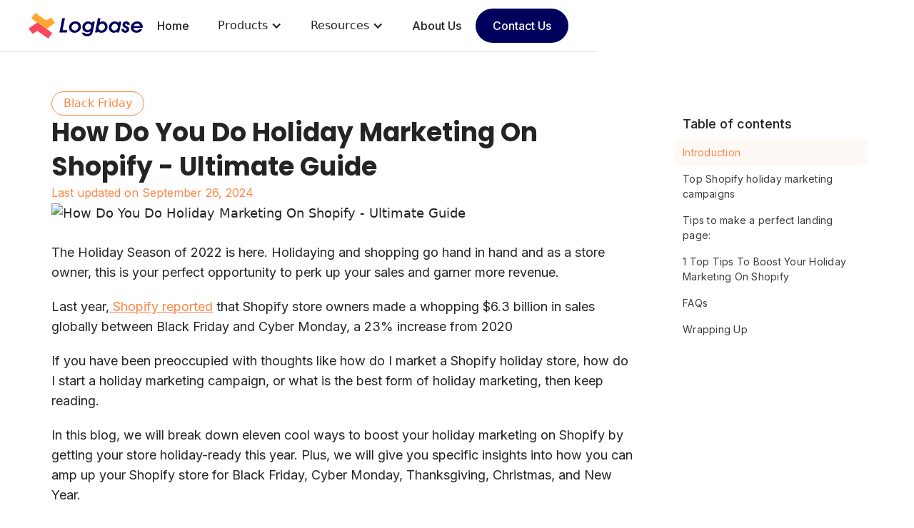

--- FILE ---
content_type: text/html; charset=utf-8
request_url: https://www.logbase.io/blog/shopify-holiday-marketing-guide
body_size: 14081
content:
<!DOCTYPE html><!-- Last Published: Tue Jan 27 2026 10:47:17 GMT+0000 (Coordinated Universal Time) --><html data-wf-domain="www.logbase.io" data-wf-page="61484bbcfae1296e92abbb3b" data-wf-site="611167e6889c92b849fd8ed3" lang="en" data-wf-collection="61484bbcfae129843eabbb9e" data-wf-item-slug="shopify-holiday-marketing-guide"><head><meta charset="utf-8"/><title>How Do You Do Holiday Marketing On Shopify - Ultimate Guide - Logbase</title><meta content="The holiday season is the perfect time to garner more sales and revenues. Here is how you can market your Shopify store during Holidays. Also ..." name="description"/><meta content="How Do You Do Holiday Marketing On Shopify - Ultimate Guide - Logbase" property="og:title"/><meta content="The holiday season is the perfect time to garner more sales and revenues. Here is how you can market your Shopify store during Holidays. Also ..." property="og:description"/><meta content="https://cdn.prod.website-files.com/611167e7889c927aebfd8ee2/63839a769f78ed5c7de1b793_Holiday%20Marketing%20Guide.avif" property="og:image"/><meta content="How Do You Do Holiday Marketing On Shopify - Ultimate Guide - Logbase" property="twitter:title"/><meta content="The holiday season is the perfect time to garner more sales and revenues. Here is how you can market your Shopify store during Holidays. Also ..." property="twitter:description"/><meta content="https://cdn.prod.website-files.com/611167e7889c927aebfd8ee2/63839a769f78ed5c7de1b793_Holiday%20Marketing%20Guide.avif" property="twitter:image"/><meta property="og:type" content="website"/><meta content="summary_large_image" name="twitter:card"/><meta content="width=device-width, initial-scale=1" name="viewport"/><meta content="0tnJc9cJPoMhbgs7bSqWngk0pdRh1IgXCeu8UrBNJH8" name="google-site-verification"/><link href="https://cdn.prod.website-files.com/611167e6889c92b849fd8ed3/css/logbase-website.webflow.shared.6a93c43d4.min.css" rel="stylesheet" type="text/css" integrity="sha384-apPEPUmyTPvDtP6swW9KdcdHudx1NhcXSwbC2Ow5Din1YpecAG/bkCA9rDFxEctV" crossorigin="anonymous"/><link href="https://cdn.prod.website-files.com/611167e6889c92b849fd8ed3/css/logbase-website.webflow.61484bbcfae1296e92abbb3b-4152534c8.min.css" rel="stylesheet" type="text/css" integrity="sha384-8Zkaelbv7gFblZirX9PFJW+wj68xv+lW0oPjeR8jQu6Ur3fbIeX7m0hCt4hCKvgM" crossorigin="anonymous"/><link href="https://fonts.googleapis.com" rel="preconnect"/><link href="https://fonts.gstatic.com" rel="preconnect" crossorigin="anonymous"/><script src="https://ajax.googleapis.com/ajax/libs/webfont/1.6.26/webfont.js" type="text/javascript"></script><script type="text/javascript">WebFont.load({  google: {    families: ["PT Sans:400,400italic,700,700italic","Fira Mono:regular,500,700:cyrillic,cyrillic-ext,greek,greek-ext,latin,latin-ext","Inter:100,200,300,regular,500,600,700,800,900","Poppins:regular,500,600,700,800"]  }});</script><script type="text/javascript">!function(o,c){var n=c.documentElement,t=" w-mod-";n.className+=t+"js",("ontouchstart"in o||o.DocumentTouch&&c instanceof DocumentTouch)&&(n.className+=t+"touch")}(window,document);</script><link href="https://cdn.prod.website-files.com/611167e6889c92b849fd8ed3/6868ab10ef500a05fdf8692c_lbfavicon.png" rel="shortcut icon" type="image/x-icon"/><link href="https://cdn.prod.website-files.com/611167e6889c92b849fd8ed3/686e621d35df1900f31bfca9_Group%201597887485.png" rel="apple-touch-icon"/><link href="https://www.logbase.io/blog/shopify-holiday-marketing-guide" rel="canonical"/><script type="application/ld+json">
{
  "@context": "https://schema.org",
  "@type": "BlogPosting",
  "headline": "How Do You Do Holiday Marketing On Shopify - Ultimate Guide",
  "description": "The holiday season is the perfect time to garner more sales and revenues. Here is how you can market your Shopify store during Holidays. Also ...",
  "image": {
    "@type": "ImageObject",
    "url": "https://cdn.prod.website-files.com/611167e7889c927aebfd8ee2/63839a769f78ed5c7de1b793_Holiday%20Marketing%20Guide.avif",
    "caption": "How Do You Do Holiday Marketing On Shopify - Ultimate Guide"
  },
  "author": {
    "@type": "Organization",
    "name": "Logbase",
    "logo": {
      "@type": "ImageObject",
      "url": "https://cdn.prod.website-files.com/611167e6889c92b849fd8ed3/65a0eb208a1a1f972f2b0bb1_Group%20(23).svg"
    }
  },
  "publisher": {
    "@type": "Organization",
    "name": "Logbase",
    "logo": {
      "@type": "ImageObject",
      "url": "https://cdn.prod.website-files.com/611167e6889c92b849fd8ed3/65a0eb208a1a1f972f2b0bb1_Group%20(23).svg"
    }
  },
  "datePublished": "2024-09-26T05:46:25.886Z",
  "dateModified": "2024-09-26T05:39:55.290Z",
  "keywords": "",
  "articleSection": "Black Friday",
  "url": "/blog/shopify-holiday-marketing-guide",
  "mainEntityOfPage": {
    "@type": "WebPage",
    "@id": "/blog/shopify-holiday-marketing-guide"
  },
  "inLanguage": "en"
}
</script><script async="" src="https://www.googletagmanager.com/gtag/js?id=G-3S5XF1W7TL"></script><script type="text/javascript">window.dataLayer = window.dataLayer || [];function gtag(){dataLayer.push(arguments);}gtag('set', 'developer_id.dZGVlNj', true);gtag('js', new Date());gtag('config', 'G-3S5XF1W7TL');</script><meta name="google-site-verification" content="0tnJc9cJPoMhbgs7bSqWngk0pdRh1IgXCeu8UrBNJH8" />
<meta name="p:domain_verify" content="b6a512ab9c5bf30b046ea2460ba98fbf"/>
<meta name="facebook-domain-verification" content="tzig16mvddn6a3vzaxv282ic5smtgd" />
<style>
  .blogbodycontents figure > div {
  display: block !important;
  }
  
  .blog-post-body-content figure {
    width: 90% !important;
    max-width: 90% !important;
  }
</style>

<style>
::selection {
 color: #313131;
 background: #E0E7FF;
}
div , p {
  -webkit-user-select: text;
  -ms-user-select: text;
  user-select: text;
}
</style><!-- [Attributes by Finsweet] Social Share -->
<script defer src="https://cdn.jsdelivr.net/npm/@finsweet/attributes-socialshare@1/socialshare.js"></script>
<style>
.lb-app-banner{
background-color: #00005d;
display: flex !important;
padding: 35px;
    border-radius: 8px;
    font-family: PT Sans, sans-serif;
    margin-bottom: 20px !important;
}
pre.w-code-block{
max-width: 864px;
    border-radius: 12px;
    margin-bottom: 28px;
}
a strong em {
color : #0040f0 !important;
}
.post-body ul li ul {
    margin-top: 28px;
    margin-bottom: 0px;
}
.lb-app-banner-title{
font-weight: 400;
    font-size: 32px;
    line-height: 54px !important;
    margin: 0 0 15px;
    color: #ffffff;
}

.lb-app-banner-btn{
display: block !important;
border-radius: 8px;
width: fit-content;
    background-color: #ee495f;
    padding: 10px 30px;
    font-size: 17px !important;
    font-weight: 600;
    text-decoration: none;
    color: #fff !important;
    font-family: system-ui, -apple-system, BlinkMacSystemFont, Segoe UI, Roboto, Noto Sans, Ubuntu, Cantarell, Helvetica Neue, Oxygen, Fira Sans, Droid Sans, sans-serif !important;
}
.blog-post-content-wrapper table {
max-width: 860px;
    width: fit-content;
    border: 0px solid rgba(0, 0, 0, .2);
    display: block !important;
    overflow: auto !important;
    margin-bottom: 28px !important;
    border-radius: 8px;
}
.blog-post-content-wrapper td, .blog-post-content-wrapper th {
padding: 12px !important;
}
.custom-testimonials-banner{
border-left: 3px solid var(--pink) !important;
    padding: 5px 10px !important;
    background-image: linear-gradient(to right, #FCE7F3 , white) !important;
    margin-bottom: 28px !important;
}
.custom-testimonials-link{
text-align: right !important;
    font-style: italic !important;
}
.custom-testimonials-banner.green{
border-left: 3px solid #22C55E !important;
    padding: 5px 10px !important;
    background-image: linear-gradient(to right, #D1FAE5, white) !important;
}
.custom-testimonials-banner.pink{
border-left: 3px solid var(--pink) !important;
    padding: 5px 10px !important;
    background-image: linear-gradient(to right, #FCE7F3 , white) !important;
}
.blog-post-content-wrapper .post-body img {
    margin-bottom: 28px;
    border-radius: 12px;
}
img.mobile-image {
    display: none;
}

img.desktop-image {
    display: block;
}

.blog-post-content-wrapper tr {
    border-bottom: 1px solid #fff;
}
.blog-post-content-wrapper th {
    background: orange;
    color: #fff;
    font-weight: 500;
    min-width: 100px;
}
.blog-post-content-wrapper td {
    background: #fff9f6;
    padding: 18px 14px !important;
}

figure{
margin-bottom: 28px !important;
}

iframe{
border-radius: 12px !important;
}
.custom-table-container {
  display: grid;
  grid-template-rows: auto auto;
  max-width: 900px;
  border-radius: 12px;
  overflow: hidden;
  margin-bottom: 28px;
}

.custom-table-header {
  display: grid;
  grid-template-columns: repeat(var(--cols), 1fr);
  background-color: #f5f5f5;
  font-weight: 600;
  text-align: center;
  padding: 15px 10px;
}

.custom-table-row {
  display: grid;
 grid-template-columns: repeat(var(--cols), 1fr);
  text-align: center;
  padding: 15px 10px;
  transition: background 0.3s;
  background-color: #fbfbfb;
}

@media only screen and (max-width: 480px) {
.custom-table-container {
  grid-template-columns: auto auto;
}
.custom-table-header div {
    line-height: 2;
}
.custom-table-header{
grid-template-columns: auto;
text-align: left;
}
.custom-table-row{
grid-template-columns: auto;
text-align: left;
}

img.mobile-image {
    display: block;
}

img.desktop-image {
    display: none;
}
 .lb-app-banner-title{
font-size: 1.3rem !important;
    line-height: 40px !important;
}
.w-richtext figure img , .blog-post-content-wrapper .post-body img{
margin-top: 0px !important;
margin-bottom: 28px;
}
.blog-post-content-wrapper td, .blog-post-content-wrapper th {
min-width: 120px !important;
}
.blog-post-content-wrapper table {
width: 100%;
margin: auto;
    }
}
</style>
<script>
window.addEventListener('load', function() {
    var pTags = document.querySelectorAll('.post-body.w-richtext p , .post-body.w-richtext h3 , .post-body.w-richtext h2 , .post-body.w-richtext h4');
    if (pTags) {
        for (let tag of pTags) {
            if (tag.textContent.length <= 1) {
                tag.remove();
            }
        }
    }
});
document.addEventListener('DOMContentLoaded', function() {
    let links = document.querySelectorAll('.post-body a');
    let newSearchParams = new URLSearchParams();
    var blogPathname = window.location.pathname;
    var blogHandle = blogPathname.substring(blogPathname.lastIndexOf('/') + 1)
    newSearchParams.set('utm_source', blogHandle);
    newSearchParams.set('utm_medium', 'logbase_blog');
    links.forEach(link=>{
    if(!link.classList.contains('skip-utm')){
    console.log(link.search);
        let url = new URL(link.href);
        url.search = '';
        url.search = newSearchParams;
        link.href = url.toString();
    }
    }
    );
});
</script><script type="text/javascript">window.__WEBFLOW_CURRENCY_SETTINGS = {"currencyCode":"USD","symbol":"$","decimal":".","fractionDigits":2,"group":",","template":"{{wf {\"path\":\"symbol\",\"type\":\"PlainText\"} }} {{wf {\"path\":\"amount\",\"type\":\"CommercePrice\"} }} {{wf {\"path\":\"currencyCode\",\"type\":\"PlainText\"} }}","hideDecimalForWholeNumbers":false};</script></head><body><div class="page-wrapper overflow"><div data-animation="default" data-collapse="medium" data-duration="400" data-easing="ease" data-easing2="ease" role="banner" class="navbar w-nav"><div class="padding-global"><div class="navbar-container"><a href="/" class="brand-logo-link w-nav-brand"><img src="https://cdn.prod.website-files.com/611167e6889c92b849fd8ed3/65a0eb208a1a1f972f2b0bb1_Group%20(23).svg" loading="eager" alt="Logo of Logbase" class="logbase-main"/></a><nav role="navigation" class="nav-menu w-nav-menu"><a href="/" class="navlink w-nav-link">Home</a><div data-hover="true" data-delay="0" class="nav-dropdown w-dropdown"><div class="navlink w-dropdown-toggle"><div class="dropdown-icon w-icon-dropdown-toggle"></div><div>Products</div></div><nav class="dropdown-list w-dropdown-list"><a href="/products/shopify-upsell-app-selleasy" class="dropdown-link-new w-dropdown-link">Selleasy</a><a href="/products/shopify-shipping-rates-app-shipeasy" class="dropdown-link-new w-dropdown-link">Shipeasy</a><a href="/products/shopify-store-pickup-local-delivery-app-pickeasy" class="dropdown-link-new w-dropdown-link">Pickeasy</a><a href="/products/shopify-volume-discounts-app-dealeasy" class="dropdown-link-new w-dropdown-link">Dealeasy</a><a href="/products/shopify-appointment-booking-app-bookeasy" class="dropdown-link-new w-dropdown-link">Bookeasy</a></nav></div><div data-hover="true" data-delay="0" class="nav-dropdown w-dropdown"><div class="navlink w-dropdown-toggle"><div class="w-icon-dropdown-toggle"></div><div>Resources</div></div><nav class="dropdown-list w-dropdown-list"><a href="/blog" class="dropdown-link-new w-dropdown-link">Blog</a><a href="/user-guides" class="dropdown-link-new w-dropdown-link">Guides</a></nav></div><a href="/about-us" class="navlink w-nav-link">About Us</a><a href="/contact-us" class="navlink button nav w-nav-link">Contact Us</a></nav><div class="menu-button w-nav-button"><div class="menu-icon w-icon-nav-menu"></div></div></div></div></div><div class="main-wrapper"><div class="section-blog-post"><div class="blog-cont-padding"><div class="padding-section-medium less"><div class="container-large"><div class="blog-post-component"><div class="blog-post-content-wrapper"><div class="blog-post-top"><div class="category">Black Friday</div><h1 class="post-body heading-style-h2">How Do You Do Holiday Marketing On Shopify - Ultimate Guide</h1><div class="published-date-wrapper"><p>Last updated on</p><p class="published-date">September 26, 2024</p></div><div class="blog-post-image-wrapper"><img loading="eager" fetchpriority="high" alt="How Do You Do Holiday Marketing On Shopify - Ultimate Guide" src="https://cdn.prod.website-files.com/611167e7889c927aebfd8ee2/63839a769f78ed5c7de1b793_Holiday%20Marketing%20Guide.avif" class="blog-post-image"/></div></div><div id="post-1" class="post-body w-richtext"><p>The Holiday Season of 2022 is here. Holidaying and shopping go hand in hand and as a store owner, this is your perfect opportunity to perk up your sales and garner more revenue.</p><p>Last year,<a href="https://www.shopify.com/blog/bfcm-data"> Shopify reported</a> that Shopify store owners made a whopping $6.3 billion in sales globally between Black Friday and Cyber Monday, a 23% increase from 2020</p><p>If you have been preoccupied with thoughts like how do I market a Shopify holiday store, how do I start a holiday marketing campaign, or what is the best form of holiday marketing, then keep reading. </p><p>In this blog, we will break down eleven cool ways to boost your holiday marketing on Shopify by getting your store holiday-ready this year. Plus, we will give you specific insights into how you can amp up your Shopify store for Black Friday, Cyber Monday, Thanksgiving, Christmas, and New Year. </p></div><div id="post-2" class="post-body w-richtext"><h2>Top Shopify holiday marketing campaigns</h2><h3>Black Friday and Cyber Monday/Thanksgiving/Christmas/New Year </h3><p><a href="/blog/shopify-bfcm-guide-checklist-examples" target="_blank">Black Friday - Cyber Monday</a> is one of the most spending occasions, with Thanksgiving, Christmas, and New Year following soon after. As a result, it is the season for high sales turnovers. </p><p>So how do you get there? Optimize your landing pages. </p><p>Landing pages are one of the best ways for any online store owner to take advantage of the increased traffic and boost sales. With a high-converting landing page, you can quickly generate a month&#x27;s worth of sales in just a few days. </p><p>A study shows that the top 25% of<a href="https://www.searchenginewatch.com/2020/06/22/studying-the-anatomy-of-a-successful-high-conversion-landing-page/"> landing pages convert</a> at 5.3% or higher relative to the average conversion rate of 2.35%.  </p><p>The structure of a landing page is key to increasing conversions; by enhancing first impressions, establishing trust, capturing email leads, and proving social proof.</p><p>So this is it. Along with all the means of marketing, from direct sales to social network promotion, optimizing your landing page is the way to go.</p><p>A landing page widens brand awareness, drives traffic, and increases sales. The things that make landing pages for the holiday season stand out are listed below:</p><h2>Focus on a specific goal </h2><figure style="max-width:1372pxpx" class="w-richtext-align-fullwidth w-richtext-figure-type-image"><div><img src="https://cdn.prod.website-files.com/611167e7889c927aebfd8ee2/66f4f3aa294921d7ae10a201_6383a123ee70732cd877362d_BFCM%2520Landing%2520Page.avif" loading="lazy" alt="BFCM landing page"/></div></figure><p>A Black Friday Cyber Monday landing page focuses on one goal: announcing your upcoming BFCM sales, focusing on one targeted audience type. This way, the landing page will gain more traction, getting the customers to act. </p><h3>Simplify customer’s decision-making  </h3><p>With a landing page, customers will end up checking the home page, which would have tons of information different from what they want. So a landing page takes them directly to the BFCM sales page, where the real deal is.   </p><h3>Increase Conversion Rate </h3><p>Focus on the right niche and target audience and structure your BFCM landing page accordingly. The true head-turner is a sensible landing page with a direct call to action.  </p><h3>Track data and insight easily </h3><p>Monitoring the conversion rate and incoming leads is used to track if the campaign reaches the right customers, achieving the specific goals. Landing pages are an essential part of the marketing campaign as they give knowledge and statistics on how the campaign works and how far it has improved compared to the previous efforts. </p><blockquote><strong>Read more:</strong> <a href="/blog/best-shopify-bfcm-apps">16 Best Shopify Apps and Deals for BFCM [2022]</a></blockquote></div><div id="post-3" class="post-body w-richtext"><h2>Tips to make a perfect landing page: </h2><h3>Headline and content </h3><p>The best way to hit success over a headline is to go with BFCM sales encouraged to highlight the season&#x27;s best deal. It can be something like this: BLACK FRIDAY AND CYBER MONDAY SALES. </p><p>Another way is to mention the discount or a deal such as SAVE 50% ON SEASON SPECIALS or BUY ONE, GET ONE (BOGO). </p><p>Another choice is to place a discount code like DISCOUNT CODE, leading them to SHOP NOW as a call-to-action. </p><h3>Background, video, and color theme </h3><p>The primary color of the landing page must be in sync with the overall color theme of other pages related to the upcoming holiday events. BFCM is all about Shopify stores&#x27; holiday deals and discounts. </p><p>Christmas and New Year remind us of gift boxes, Santa Claus, mistletoe, Christmas trees, and more. Add images and colors related to this theme, like red or dark green, to attract your customers&#x27; attention.</p><p>You can find free high-quality background images from websites like Pexels. Adding a video to the landing page is another way to make it more attractive and appealing to customers.</p><h3>Call to action </h3><p>The most important requirement on your BFCM marketing checklist is CALL TO ACTION. This is where you get your customers to take action to make an actual purchase. For Black Friday or Cyber Monday, the common CTAs can be like getting a promo code after filling out a form or signing up for your newsletter about sales openings and other special events.  </p><p>It could also be an ENDING SOON countdown. But, it is the best way to get customers to make an immediate decision to make their favorite purchase before it runs out. </p><h3>Mobile Layout </h3><p>Mobile First must always be on your mind while upgrading your website for the holiday season. Whenever a user searches for the keyword &quot;Black Friday/Cyber Monday Sale&quot; on their mobile browser, your landing page will be positioned on the top to display the results.  </p><p>Now, to the fantastic strategies to take your Shopify holiday marketing to another level.</p></div><div id="post-4" class="post-body w-richtext"><h2>1 Top Tips To Boost Your Holiday Marketing On Shopify</h2><h3>Analyze previous holiday marketing performance</h3><p>Carefully analyze the success of the previous marketing campaign you ran last year. For example, if you had two to three campaigns, study the results of individual campaigns and compare the results. </p><p>Let&#x27;s say you had a pop-up store, a BFCM flash sale at your store, and a third email marketing with 10% off throughout the holiday season. Now, analyze which out of the three had the highest conversion rate. So this year, prioritize that one and include other methods alongside.</p><h3>Gift Set and Combo </h3><figure style="max-width:716px" class="w-richtext-align-fullwidth w-richtext-figure-type-image"><div><img src="https://cdn.prod.website-files.com/611167e7889c927aebfd8ee2/66f4f3aa294921d7ae10a207_6383aa6453712b1f8e0b8dae_Gift%2520Sets.avif" loading="lazy" alt="Gift Set and Combos  "/></div></figure><p>Gift sets and combos are always great marketing ideas for any Shopify store. It is a known fact that women are willing to buy accessories that pair well with a set of clothing they want to buy. So a gift set and a combo can be best applied to Shopify stores specializing in fashion.</p><h3>Secret Promotion for Existing Customers</h3><p>The holiday season is stressful for sellers and buyers alike. So naturally, buyers would want to buy their favorite products. But on the other hand, sellers want to retain customers as high-demand products run out of stock. </p><p>Most customers will be your existing customers, and you want to satisfy them. You can create a promotion code for your current customers to avoid this. Send the code to them via email with the title that this code is exclusive.  </p><h3>Upsell with a Discount on a Second Item</h3><figure style="max-width:1280pxpx" class="w-richtext-align-fullwidth w-richtext-figure-type-image"><a href="https://apps.shopify.com/upsell-cross-sell-kit-1?utm_source=blog&amp;utm_campaign=bfcm" target="_blank" class="w-inline-block"><div><img src="https://cdn.prod.website-files.com/611167e7889c927aebfd8ee2/66f4f3aa294921d7ae10a204_6383ab926935f7492b8c1219_Selleasy%2520Banner%2520(1280%2520%25C3%2597%2520520%2520px).avif" loading="lazy" alt="Upsell &amp; Cross Sell ‑ Selleasy by LogBase"/></div></a></figure><p>It is a smart and straightforward marketing strategy where a customer buys a product at a discounted price and is offered another discount on purchasing a second one. This is called smart marketing, which is the concept of successful upselling and cross-sells. </p><p>For instance, a customer buys a pair of shoes from your site at a 10% discount; now, a pop-up appears with an offer for special socks at a 20% discount.  </p><h3>Gift Card for a Purchase from your Shopify store</h3><p>Helping your customer who buys from your Shopify store with a chance to give a special gift to their loved ones is a more appealing way of rewarding them. So it is an excellent strategy to send a gift card to your customers rather than a discount. The gift could be from your store or another one. You can run a collaborative campaign that way.  </p><p>When you find eCommerce stores with the same target audience as yours, you can collaborate to send a gift card from their store to your customers. Again, refrain from competing with products in terms of the partnership. But send your customer a gift card they can exchange to receive a gift from your partner or buy them at a lower price.</p><h3>Free Shipping</h3><p>Additional shipping costs are a huge no-no for your customers, especially during the holiday season. Offering free shipping for holiday sales events is a better alternative to retain customers.</p><p>Free shipping adds value to your existing customer. But you can still have a small promotion and add free shipping. Otherwise, you will not be able to compete with other eCommerce stores during the holiday season.</p><h3>Referral</h3><p>Your customers are your best brand ambassadors. For example, during the holiday shopping season, you can help a customer to refer a friend with a personalized gift card written by them to their friend. This is a beautiful marketing idea.</p><p>When a customer buys an item from your Shopify store, they get a discount. So when they refer your product to one friend, they get a gift card or a second discount for their next purchase. The friend they refer to also receives a special discount.</p><h3>A Traditional Percentage Discount</h3><p>A percentage discount is one of the best promotion ideas. For instance, if you send a gift card to your customer instead of a direct discount, you&#x27;re reducing the profit and transferring it to the customer. But it is the customer&#x27;s perception that high price goes with high quality.</p><p>Offering discounts on price gives an impression that they will receive a high-quality product at a lower price. So this holiday marketing strategy is always effective. But make sure that your promotion message is evident with the discount percentage. Also, ensure it stays relevant to your ad copy, content, and landing page.</p><h3>Refined Shopify Store Design  </h3><p>Relevancy is not only for strategizing your discount options but also extends to how your store outlook is personified. Create a matching theme that resonates with the holidays. </p><p>As we previously mentioned optimizing landing pages, choose a theme centered around the holiday sales events. Use fonts like the white brush-style text on red or green background, and add images such as snowflake patterns or snowmen, gifts, and candy figures.</p><p>Adding relevant elements contributes to the boost in your sales, big time. Additionally, displaying a countdown clock will further boost the customers&#x27; sense of urgency and preparation. </p><h3>Holiday Email Marketing</h3><p>Email is a great channel to drive many new and existing customers to your holiday marketing promotions. Utilize the power of email campaigns to drive traffic to your Shopify store. You craft the content of your email to include helpful information such as gift guides, giveaways, and holiday deals such as Subscriber-only flash sales. Offers like these are available only to those on your mailing list, and these offers grow your list for retargeting. </p><h3>Give Back to Your Local Community</h3><p>The holiday season is about sharing and caring. And customers are four times more likely to purchase from brands with a strong sense of purpose. So not only as a holiday marketing strategy, but you can also give back to your local community by sharing the joy of the holiday season as a responsible member of your community.</p></div><div id="post-5" class="post-body w-richtext"><h2>FAQs</h2><h3>What is a holiday campaign?</h3><p>A holiday campaign is a marketing strategy specifically designed to boost holiday season sales. And it is accomplished by running different forms of advertising and promotion via multiple marketing channels to grab customers&#x27; attention. A holiday marketing campaign promotes valuable offers to customers while boosting revenue throughout the holiday season. </p><h3>Why you should pause your Shopify store?</h3><p>Pausing your Shopify store is advantageous for many reasons. You get to focus on other avenues of your business. It helps you spare time and devotes more attention to other essential aspects of your business and assess how your company is doing while also getting to enjoy the vacation. </p></div><div id="post-6" class="post-body w-richtext"><h2>Wrapping Up </h2><p>Our 11 best holiday marketing tips will help you achieve your big goals for significant revenue this holiday season. As you place your customers first and follow the right strategies, you are all set for unwavering success this holiday season and beyond. </p></div><div id="post-7" class="post-body w-dyn-bind-empty w-richtext"></div><div id="post-8" class="post-body w-dyn-bind-empty w-richtext"></div><div id="post-9" class="post-body w-dyn-bind-empty w-richtext"></div><div class="author-cw w-dyn-list"><div role="list" class="author-cl w-dyn-items"><div role="listitem" class="author-ci w-dyn-item"><div class="blog-by"><div class="author-wrapper"><div class="author-image-wrapper"><img src="https://cdn.prod.website-files.com/611167e7889c927aebfd8ee2/65f9e32d9c5b161eb486f588_CP%20Saravanakumar.avif" loading="lazy" alt="Image of author" sizes="100vw" srcset="https://cdn.prod.website-files.com/611167e7889c927aebfd8ee2/65f9e32d9c5b161eb486f588_CP%20Saravanakumar-p-500.avif 500w, https://cdn.prod.website-files.com/611167e7889c927aebfd8ee2/65f9e32d9c5b161eb486f588_CP%20Saravanakumar.avif 1080w" class="author-image"/></div><div class="author-name-wrapper"><div class="text-size-tiny">Co-founder</div><div class="text-weight-medium">CP Saravana Kumar</div><div class="text-size-regular margin-top-small w-dyn-bind-empty"></div></div></div></div></div></div></div><div class="share-wrapper"><div class="text-weight-medium">Share this blog</div><div class="share-link-wrapper"><a fs-socialshare-element="Twitter" href="https://twitter.com/logbaseapps" target="_blank" class="share-link w-inline-block"><div class="share-icon w-embed"><svg aria-hidden="true" role="img" fill=currentColor xmlns="http://www.w3.org/2000/svg" viewBox="0 0 24 24"><title>X icon</title><g><path d="M18.244 2.25h3.308l-7.227 8.26 8.502 11.24H16.17l-5.214-6.817L4.99 21.75H1.68l7.73-8.835L1.254 2.25H8.08l4.713 6.231zm-1.161 17.52h1.833L7.084 4.126H5.117z"></path></g></svg></div></a><a fs-socialshare-element="Facebook" href="https://www.instagram.com/logbaseapps/" target="_blank" class="share-link w-inline-block"><div class="share-icon w-embed"><svg aria-hidden="true" role="img" fill='currentColor' xmlns="http://www.w3.org/2000/svg" viewBox="0 0 24 24"><title>Facebook icon</title><path d="M24 12.073c0-6.627-5.373-12-12-12s-12 5.373-12 12c0 5.99 4.388 10.954 10.125 11.854v-8.385H7.078v-3.47h3.047V9.43c0-3.007 1.792-4.669 4.533-4.669 1.312 0 2.686.235 2.686.235v2.953H15.83c-1.491 0-1.956.925-1.956 1.874v2.25h3.328l-.532 3.47h-2.796v8.385C19.612 23.027 24 18.062 24 12.073z"/></svg></div></a><a fs-socialshare-element="LinkedIn" href="https://www.linkedin.com/company/logbase-inc-" target="_blank" class="share-link w-inline-block"><div class="share-icon w-embed"><svg aria-hidden="true" role="img" fill='currentColor' viewBox="0 0 24 24" xmlns="http://www.w3.org/2000/svg"><title>LinkedIn icon</title><path d="M20.447 20.452h-3.554v-5.569c0-1.328-.027-3.037-1.852-3.037-1.853 0-2.136 1.445-2.136 2.939v5.667H9.351V9h3.414v1.561h.046c.477-.9 1.637-1.85 3.37-1.85 3.601 0 4.267 2.37 4.267 5.455v6.286zM5.337 7.433c-1.144 0-2.063-.926-2.063-2.065 0-1.138.92-2.063 2.063-2.063 1.14 0 2.064.925 2.064 2.063 0 1.139-.925 2.065-2.064 2.065zm1.782 13.019H3.555V9h3.564v11.452zM22.225 0H1.771C.792 0 0 .774 0 1.729v20.542C0 23.227.792 24 1.771 24h20.451C23.2 24 24 23.227 24 22.271V1.729C24 .774 23.2 0 22.222 0h.003z"/></svg></div></a></div></div></div><div class="blog-post-table"><div class="tob-heading"><div class="text-weight-medium">Table of contents</div></div><div class="content-table"><a href="#post-1" class="content-pointer w-inline-block"><div class="toc-list-item">Introduction</div></a><a href="#post-2" class="content-pointer w-inline-block"><div class="toc-list-item">Top Shopify holiday marketing campaigns</div></a><a href="#post-3" class="content-pointer w-inline-block"><div class="toc-list-item">Tips to make a perfect landing page: </div></a><a href="#post-4" class="content-pointer w-inline-block"><div class="toc-list-item">1 Top Tips To Boost Your Holiday Marketing On Shopify </div></a><a href="#post-5" class="content-pointer w-inline-block"><div class="toc-list-item">FAQs</div></a><a href="#post-6" class="content-pointer w-inline-block"><div class="toc-list-item">Wrapping Up </div></a><a href="#post-7" class="content-pointer w-inline-block w-condition-invisible"><div class="toc-list-item w-dyn-bind-empty"></div></a><a href="#post-8" class="content-pointer w-inline-block w-condition-invisible"><div class="toc-list-item w-dyn-bind-empty"></div></a><a href="#post-9" class="content-pointer w-inline-block w-condition-invisible"><div class="toc-list-item w-dyn-bind-empty"></div></a></div></div></div></div></div></div></div><div class="section-blog-cards"><div class="padding-global"><div class="padding-section-medium remove-top"><div class="container-large"><h2 class="heading-style-h3">Check out other posts!</h2><div class="margin-top margin-medium"><div class="blog-cw w-dyn-list"><div role="list" class="blog-cl-all w-dyn-items"><div role="listitem" class="blog-ci w-dyn-item"><a href="/blog/shopify-black-friday-strategies" class="blog-card w-inline-block"><div class="blog-image-wrapper"><img loading="lazy" alt="24 Strategies for Black Friday Sale 2025 to Sell More on your Shopify Store" src="https://cdn.prod.website-files.com/611167e7889c927aebfd8ee2/6729ff20df79067ccb1c97ea_unnamed%20(98).avif" sizes="100vw" srcset="https://cdn.prod.website-files.com/611167e7889c927aebfd8ee2/6729ff20df79067ccb1c97ea_unnamed%20(98)-p-500.avif 500w, https://cdn.prod.website-files.com/611167e7889c927aebfd8ee2/6729ff20df79067ccb1c97ea_unnamed%20(98)-p-800.avif 800w, https://cdn.prod.website-files.com/611167e7889c927aebfd8ee2/6729ff20df79067ccb1c97ea_unnamed%20(98).avif 1366w" class="blog-image"/></div><div class="blog-card-content"><div class="category">Black Friday</div><h4 class="heading-style-h5">24 Strategies for Black Friday Sale 2025 to Sell More on your Shopify Store</h4><p>Boost your Shopify store sales this Black Friday with 24 proven strategies to maximize profits and engage customers.</p><div class="text-size-medium text-color-red text-weight-semibold">Read more</div></div></a></div><div role="listitem" class="blog-ci w-dyn-item"><a href="/blog/shopify-store-black-friday-sale-preparation" class="blog-card w-inline-block"><div class="blog-image-wrapper"><img loading="lazy" alt="8 Easy Ways to Prepare your Shopify Store for Black Friday Sale" src="https://cdn.prod.website-files.com/611167e7889c927aebfd8ee2/6613d7c3ef735f4d79d4f525_unnamed%20(33).avif" sizes="100vw" srcset="https://cdn.prod.website-files.com/611167e7889c927aebfd8ee2/6613d7c3ef735f4d79d4f525_unnamed%20(33)-p-500.avif 500w, https://cdn.prod.website-files.com/611167e7889c927aebfd8ee2/6613d7c3ef735f4d79d4f525_unnamed%20(33).avif 1280w" class="blog-image"/></div><div class="blog-card-content"><div class="category">Black Friday</div><h4 class="heading-style-h5">8 Easy Ways to Prepare your Shopify Store for Black Friday Sale</h4><p>&#x27;I should make more sales this Black Friday&#x27; might be the constant thought in your mind. Well, who doesn&#x27;t want to make huge sales this Black Friday season? &quot;So, here are 8 easy ways to prepare your Shopify store for Black Friday. And not just that, we&#x27;ve included details of helpful Shopify apps for each way.&quot;</p><div class="text-size-medium text-color-red text-weight-semibold">Read more</div></div></a></div><div role="listitem" class="blog-ci w-dyn-item"><a href="/blog/best-black-friday-deals-with-volume-discount" class="blog-card w-inline-block"><div class="blog-image-wrapper"><img loading="lazy" alt="How to create great Black Friday Deals with Volume Discounts to increase your sales?" src="https://cdn.prod.website-files.com/611167e7889c927aebfd8ee2/661906ff55d79c1f15992302_4.avif" sizes="100vw" srcset="https://cdn.prod.website-files.com/611167e7889c927aebfd8ee2/661906ff55d79c1f15992302_4-p-500.avif 500w, https://cdn.prod.website-files.com/611167e7889c927aebfd8ee2/661906ff55d79c1f15992302_4.avif 1366w" class="blog-image"/></div><div class="blog-card-content"><div class="category">Black Friday</div><h4 class="heading-style-h5">How to create great Black Friday Deals with Volume Discounts to increase your sales?</h4><p>Black Friday is just a few days away and if you have not planned for it yet, Volume Discount is what you need to get a flying start. Get Dealesy to make things a lot easier.</p><div class="text-size-medium text-color-red text-weight-semibold">Read more</div></div></a></div></div></div></div></div></div></div></div></div><div class="footer"><div class="padding-global"><div class="padding-section-medium"><div class="container-large"><div class="footer-top"><a id="w-node-e175bdfa-0b5c-8fc5-b5e0-e87a4f03f41b-4f03f416" href="/" class="brand-logo-link w-inline-block"><img src="https://cdn.prod.website-files.com/611167e6889c92b849fd8ed3/65a0eb526e0d1be06051a6d6_Group%20(24).svg" loading="lazy" alt="Logo of logbase technologies" class="brand-logo"/></a><div id="w-node-e175bdfa-0b5c-8fc5-b5e0-e87a4f03f41d-4f03f416" class="footer-link-card"><div class="text-size-medium text-weight-medium">Products</div><div class="footer-links-wrapper"><a href="/products/shopify-upsell-app-selleasy" class="footer-link">Upsell &amp; Cross Sell — Selleasy</a></div><a href="/products/shopify-shipping-rates-app-shipeasy" class="footer-link">Shipping Rates &amp; Rules — ShipX</a><div class="footer-links-wrapper"><a href="/products/shopify-store-pickup-local-delivery-app-pickeasy" class="footer-link">Pickup Delivery Date — Pickeasy</a></div><div class="footer-links-wrapper"><a href="/products/shopify-appointment-booking-app-bookeasy" class="footer-link">Appointment Booking — BookX</a></div><div class="footer-links-wrapper"><a href="/products/shopify-volume-discounts-app-dealeasy" class="footer-link">Volume Discounts — Dealeasy</a></div><div class="footer-links-wrapper"><a href="/products/shopify-preorder-app-dibs" class="footer-link">Preorder &amp; Backorder — Dibs</a></div></div><div class="footer-link-card"><div class="text-size-medium text-weight-medium">Company</div><div class="footer-links-wrapper"><a href="/our-partners" class="footer-link">Partners</a></div><div class="footer-links-wrapper"><a href="/careers" class="footer-link">Careers</a></div><div class="footer-links-wrapper"><a href="/contact-us" class="footer-link">Talk to Us</a></div><div class="footer-links-wrapper"><a href="/about-us" class="footer-link">About us</a></div><div class="footer-link-card bottom"><div class="text-size-medium text-weight-medium">Learn</div><div class="footer-links-wrapper"><a href="/blog" class="footer-link">Blog</a><a href="/user-guides" class="footer-link">Guides</a></div></div></div><div class="footer-link-card"><div class="text-size-medium text-weight-medium">Legal</div><div class="footer-links-wrapper"><a href="/terms-of-service" class="footer-link">Terms Of Service</a></div><div class="footer-links-wrapper"><a href="/privacy-policy" class="footer-link">Privacy Policy</a></div></div><div class="footer-link-card"><div class="text-size-medium text-weight-medium">Social</div><div class="footer-social-flex"><a href="https://www.linkedin.com/company/logbase-inc-" target="_blank" class="social-link w-inline-block"><img src="https://cdn.prod.website-files.com/611167e6889c92b849fd8ed3/65faa87883e49dd6881fd109_Vector%20(50).svg" loading="lazy" alt="Logo of linked in" class="social-link-icon"/></a><a href="https://www.youtube.com/@appslogbase" target="_blank" class="social-link w-inline-block"><img src="https://cdn.prod.website-files.com/611167e6889c92b849fd8ed3/65faa8783e8ecbbdd0552fa7_Vector%20(51).svg" loading="lazy" alt="Logo of Youtube" class="social-link-icon"/></a><a href="https://twitter.com/logbaseapps" target="_blank" class="social-link w-inline-block"><img src="https://cdn.prod.website-files.com/611167e6889c92b849fd8ed3/68c3b6a7e2d58e50e659c3e9_image%20504.png" loading="lazy" alt="Logo of X" class="social-link-icon"/></a><a href="https://www.instagram.com/logbaseapps/" target="_blank" class="social-link w-inline-block"><img src="https://cdn.prod.website-files.com/611167e6889c92b849fd8ed3/65faa8787bffbb403ee7742e_Group%201597883118.svg" loading="lazy" alt="Logo of instagram" class="social-link-icon"/></a><a href="https://open.spotify.com/show/4hGozdRvQeBG9RmIVynSiR" target="_blank" class="social-link spotify w-inline-block"><img src="https://cdn.prod.website-files.com/611167e6889c92b849fd8ed3/65faa8780412abc870044e78_Vector%20(53).svg" loading="lazy" alt="Logo of spotify" class="social-link-icon"/></a></div></div></div><div class="footer-bottom"><div class="bottom-text">© 2024 All rights reserved by Logbase.</div></div></div></div></div></div></div><script src="https://d3e54v103j8qbb.cloudfront.net/js/jquery-3.5.1.min.dc5e7f18c8.js?site=611167e6889c92b849fd8ed3" type="text/javascript" integrity="sha256-9/aliU8dGd2tb6OSsuzixeV4y/faTqgFtohetphbbj0=" crossorigin="anonymous"></script><script src="https://cdn.prod.website-files.com/611167e6889c92b849fd8ed3/js/webflow.4061d891.197a11e5fb190f70.js" type="text/javascript" integrity="sha384-WDWfi8nQKJI5MF/CpMuMT+cpM9dxh9eeKcgCqC2nixc2cC35WXy4dEzNN+v3UVd6" crossorigin="anonymous"></script><!--Start of Tawk.to Script-->
<script type="text/javascript">
  if(!window.location.pathname.includes('/dibs-bc-test')){
    var Tawk_API=Tawk_API||{}, Tawk_LoadStart=new Date();
(function(){
var s1=document.createElement("script"),s0=document.getElementsByTagName("script")[0];
s1.async=true;
s1.src='https://embed.tawk.to/61669df986aee40a5736527b/1fhsdi6iv';
s1.charset='UTF-8';
s1.setAttribute('crossorigin','*');
s0.parentNode.insertBefore(s1,s0);
})();
}
</script>
<!-- End of Tawk.to Script--></body></html>

--- FILE ---
content_type: text/css
request_url: https://cdn.prod.website-files.com/611167e6889c92b849fd8ed3/css/logbase-website.webflow.61484bbcfae1296e92abbb3b-4152534c8.min.css
body_size: 9301
content:
:root{--dark-blue:#00005d;--pink:#ee495f;--text-color:#242424;--lavender-hover\<deleted\|variable-c5080987\>:#f2e9fd;--grey\<deleted\|variable-f78232de\>:#8a8a8a;--yellow:#fea730;--dark-slate-grey\<deleted\|variable-623f69d6\>:#0b4141;--midnight-blue\<deleted\|variable-c7ea024f\>:#2d235f;--black\<deleted\|variable-5b8e7611\>:#313137;--salmon\<deleted\|variable-3171c515\>:#ff6864;--old-lace\<deleted\|variable-a116d50d\>:#faf0dc;--cream:#fcfcf1;--green:#32ba7c}body{color:#313131;font-family:system-ui,-apple-system,BlinkMacSystemFont,Segoe UI,Roboto,Oxygen,Ubuntu,Cantarell,Fira Sans,Droid Sans,Helvetica Neue,sans-serif;font-size:1.125rem;line-height:1.5}h1{margin-top:0;margin-bottom:0;font-family:Poppins,sans-serif;font-size:4rem;font-weight:700;line-height:1.2}h2{margin-top:0;margin-bottom:0;font-family:Poppins,sans-serif;font-size:3rem;font-weight:700;line-height:1.2}h3{margin-top:0;margin-bottom:0;font-family:Poppins,sans-serif;font-size:2.5rem;font-weight:700;line-height:1.2}h4{margin-top:10px;margin-bottom:10px;font-family:Poppins,sans-serif;font-size:1.8rem;font-weight:700;line-height:1.2}h5{margin-top:10px;margin-bottom:10px;font-family:Poppins,sans-serif;font-size:1.5rem;font-weight:700;line-height:1.4}h6{color:var(--dark-blue);margin-top:10px;margin-bottom:10px;font-family:Poppins,sans-serif;font-size:1rem;font-weight:700;line-height:1.4}p{margin-bottom:0;font-family:Inter,sans-serif;line-height:1.6}a{color:var(--pink);font-family:Inter,sans-serif;text-decoration:underline}ul,ol{margin-top:0;margin-bottom:10px;padding-left:40px;font-family:Inter,sans-serif;font-weight:400;line-height:24px}img{max-width:100%;display:inline-block}strong{color:var(--text-color);font-weight:600}em{color:#5e5e5e;font-style:italic}blockquote{background-color:var(--lavender-hover\<deleted\|variable-c5080987\>);color:#00005dbf;border-left:1px #000;border-radius:5px;margin-bottom:0;padding:1rem;font-family:Inter,sans-serif;font-size:1.25rem;font-style:italic;font-weight:500;line-height:1.5}figure{margin-bottom:10px}figcaption{color:var(--grey\<deleted\|variable-f78232de\>);text-align:center;margin-top:5px;font-size:14px}.button{color:#fff;background-color:#00005d;border-radius:6.25rem;justify-content:center;align-items:center;padding:1rem 2rem;font-size:1.125rem;font-weight:500;text-decoration:none;transition:background-color .3s}.button:hover{background-color:var(--pink)}.button.no-padding{background-color:var(--lavender-hover\<deleted\|variable-c5080987\>);padding:0 40px 0 0}.button.no-arrow{background-image:none;background-position:0 0;background-repeat:repeat;background-size:auto}.button.is-secondary{color:#00005d;background-color:#00005d00;border:1.5px solid #00005d;transition:border-color .3s,background-color .3s}.button.is-secondary:hover{border-color:var(--pink);color:var(--pink)}.button.is-secondary.is-small{align-self:flex-end;margin-top:auto;padding:.7rem 1rem}.button.is-secondary.padding-less{padding:10px 20px}.button.is-white{color:#00005d;background-color:#fff}.button.is-pricing{text-align:center;width:100%}.button.is-small{padding:.85rem 1.5rem;font-size:.85rem}.button.is-small.yellow{background-color:var(--yellow);font-size:.95rem}.button.is-small.yellow:hover{background-color:var(--pink)}.dropdown-list{background-color:#264653;border:1px solid #ffffff26}.dropdown-list.w--open{background-color:#fff;border-style:solid;border-color:#00000014;border-radius:5px;margin-top:-1px;padding-top:10px;padding-bottom:10px}.nav-menu{align-items:center;display:flex}.empty-state{flex-direction:column}.blog-image{border-radius:5px;width:100%;height:100%}.footer{background-color:#0a1234}.footer-link{color:#072125;margin-bottom:7px;font-weight:500;text-decoration:none;transition:all .2s;display:block}.footer-link:hover{color:var(--grey\<deleted\|variable-f78232de\>)}.page-wrapper{overflow:hidden}.page-wrapper.overflow{color:#242424;overflow:visible}.text-size-tiny{font-size:.75rem}.padding-section-medium{padding-top:5rem;padding-bottom:5rem}.padding-section-medium.remove-bottom{padding-bottom:0}.padding-section-medium.margin-top{margin-top:80px}.padding-section-medium.remove-top{padding-top:0}.padding-section-medium.less{padding-top:1rem}.text-weight-medium{font-family:Inter,sans-serif;font-weight:500}.margin-top,.margin-top.margin-small,.margin-top.margin-medium,.margin-top.margin-medium{margin-bottom:0;margin-left:0;margin-right:0}.text-size-regular{font-size:1rem}.text-size-regular.margin-top-small{margin-top:8px}.container-large{width:100%;max-width:80rem;margin-left:auto;margin-right:auto}.container-large.padding-top{padding-top:30px}.margin-medium{margin:2rem}.text-weight-semibold{font-family:Inter,sans-serif;font-weight:600}.heading-style-h2{font-size:3rem;line-height:1.2}.heading-style-h2.margin-bottom{text-align:center;margin-bottom:32px}.heading-style-h3{font-size:2.5rem;line-height:1.2}.heading-style-h3.text-align-center{margin-left:auto;margin-right:auto}.text-size-medium{margin-bottom:0;font-size:1.2rem;font-weight:400}.text-size-medium.bold{font-weight:500}.text-size-medium.text-color-red.text-weight-semibold{margin-top:auto}.padding-global{padding-left:2.5rem;padding-right:2.5rem;font-size:1.2rem}.heading-style-h5{align-self:center;font-size:1.5rem;line-height:1.3}.heading-style-h5.text-align-left{text-align:left}.text-color-red{color:#ee495f}.text-color-red.text-weight-semibold.text-size-large.number{line-height:1.4}.footer-top{grid-column-gap:1.5rem;grid-row-gap:1.5rem;grid-template-rows:auto;grid-template-columns:1fr 1fr 1fr 1fr;grid-auto-columns:1fr;justify-content:space-between;display:flex}.brand-logo-link{max-width:10rem}.footer-link-card{grid-column-gap:1rem;grid-row-gap:1rem;color:#fff;flex-direction:column;display:flex}.footer-link-card.bottom{margin-top:1rem}.footer-links-wrapper{grid-column-gap:.5rem;grid-row-gap:.5rem;flex-direction:column;display:flex}.footer-link{grid-column-gap:.5rem;grid-row-gap:.5rem;opacity:.9;color:#fffc;flex:none;align-items:center;margin-bottom:0;font-size:1rem;font-weight:400;transition-duration:.3s;display:flex}.footer-link:hover{opacity:1;color:#fff}.footer-link.w--current{color:var(--pink)}.footer-bottom{text-align:center;border-top:1px solid #ffffff47;flex-direction:column;justify-content:center;align-items:center;margin-top:4rem;padding-top:2rem;display:flex}.bottom-text{color:#fff9;font-size:.85rem}.blog-cw.featured{margin-top:2rem}.category{color:#ff8545;-webkit-text-stroke-color:#ff8545;background-color:#fdfdfd00;border:1px solid #ff8545;border-radius:6.25rem;padding:.25rem 1rem;font-size:1rem}.blog-cl-all{grid-column-gap:16px;grid-row-gap:16px;grid-template-rows:auto;grid-template-columns:1fr 1fr 1fr;grid-auto-columns:1fr;padding:1rem;display:grid}.blog-cl-all.partner-cl-all{grid-column-gap:24px;grid-row-gap:24px;grid-template-columns:1fr 1fr 1fr 1fr}.blog-card{color:#1d1d1d;border-radius:5px;flex-direction:column;height:100%;text-decoration:none;display:flex;box-shadow:0 0 35px #0000000d}.blog-image-wrapper{flex:none}.blog-image{border-top-left-radius:5px;border-bottom-right-radius:0;border-bottom-left-radius:0}.blog-card-content{grid-column-gap:1rem;grid-row-gap:1rem;color:var(--text-color);flex-direction:column;align-items:flex-start;height:100%;padding:1.5rem;display:flex}.section-blog-post{padding-top:3rem}.blog-post-component{grid-column-gap:2rem;grid-row-gap:2rem;border-bottom:1px solid #00000014;align-items:flex-start;width:100%;margin-left:auto;margin-right:auto;padding-top:0;display:flex;position:relative}.blog-post-table{z-index:9999;box-shadow:none;border-radius:1rem;flex-direction:column;width:100%;max-width:23rem;margin-top:4rem;padding:1.5rem;display:flex;position:sticky;top:5rem}.content-table{grid-column-gap:8px;grid-row-gap:8px;flex-direction:column;display:flex}.content-pointer{grid-column-gap:.5rem;grid-row-gap:.5rem;color:#3d3d3d;letter-spacing:.25px;align-items:flex-start;padding:8px 12px;font-size:1rem;text-decoration:none;transition:background-color .3s,color .3s;display:flex}.content-pointer:hover{color:#ff8545}.content-pointer.w--current{color:#ff8545;background-color:#fff9f6;border-radius:10px}.blog-post-content-wrapper{grid-column-gap:0rem;grid-row-gap:0rem;flex-direction:column;flex:1;padding:4rem 2rem 2rem;display:flex}.post-body{letter-spacing:normal;flex-direction:column;display:flex}.post-body h1{margin-top:0;margin-bottom:20px;font-size:42px;line-height:52px}.post-body h2{margin-top:10px;margin-bottom:20px;font-size:24px;font-weight:600;line-height:30px}.post-body h3{margin-top:0;margin-bottom:20px;font-size:20px;font-weight:600;line-height:30px}.post-body h4{margin-top:0;margin-bottom:20px;font-size:18px;font-weight:600;line-height:24px}.post-body h5{margin-top:0;margin-bottom:20px;font-size:16px;line-height:24px}.post-body h6{color:var(--text-color);margin-top:0;margin-bottom:20px}.post-body ul,.post-body ol{grid-column-gap:18px;grid-row-gap:18px;flex-direction:column;margin-top:0;margin-bottom:28px;display:flex}.post-body a{color:#ff8545}.post-body li{font-size:18px;line-height:28px}.post-body blockquote{color:#242424;-webkit-text-stroke-color:#242424;background-color:#faf9f9;border-left:3px solid #626262;border-radius:0 6px 6px 0;margin-top:0;margin-bottom:28px;margin-left:24px;padding-top:8px;padding-bottom:8px;font-size:16px;font-weight:400;line-height:28px}.post-body p{margin-top:0;margin-bottom:20px;font-size:18px;line-height:28px}.post-body.heading-style-h2{letter-spacing:normal;font-size:36px;line-height:48px}.blog-post-top{grid-column-gap:1rem;grid-row-gap:1rem;flex-direction:column;align-items:flex-start;margin-bottom:28px;display:flex}.blog-post-image{border-radius:12px;width:100%}.navbar{z-index:100000000;background-color:#fff;border-bottom:1px solid #00005d1a;margin-top:0;padding-top:.25rem;padding-bottom:.25rem;position:fixed;inset:0% 0% auto}.navbar.cream{background-color:#f9f9f9;margin-top:0;padding-top:.5rem}.navbar.dark{background-color:var(--dark-blue);margin-top:0;padding-top:.5rem}.navbar.cream{background-color:var(--cream);border-bottom:1px solid #00005d24;margin-top:0;padding-top:.5rem}.navbar-container{justify-content:space-between;align-items:center;width:100%;max-width:80rem;margin-left:auto;margin-right:auto;display:flex}.navlink{font-size:1rem;font-weight:500;transition:color .3s}.navlink:hover{color:var(--pink)}.navlink.w--current{color:var(--dark-blue)}.navlink.w--current:hover{color:var(--pink)}.navlink.white.w--current{color:#fff}.navlink.button.nav-dark{color:var(--dark-blue);background-color:#fff;padding:.75rem 1.5rem}.navlink.button.nav-dark:hover{background-color:var(--pink);color:#fff}.navlink.button.nav-dark.w--current{color:var(--dark-blue);background-color:#fff}.navlink.button.nav-dark.w--current:hover{background-color:var(--pink);color:#fff}.navlink.button.nav{color:#fff;padding:.75rem 1.5rem}.dropdown-link-new{color:var(--dark-blue);font-size:1rem;font-weight:500;transition:background-color .3s}.dropdown-link-new:hover{background-color:#ee495f26}.dropdown-link-new.w--current{color:var(--pink)}.social-link-icon{opacity:.8;flex:none;justify-content:center;align-items:center;width:1.25rem;height:1.25rem;font-size:1.5rem;transition:opacity .3s;display:flex}.social-link-icon:hover{opacity:1}.share-wrapper{grid-column-gap:1rem;grid-row-gap:1rem;flex-direction:column;margin-top:36px;display:flex}.share-link-wrapper{grid-column-gap:1rem;grid-row-gap:1rem;display:flex}.share-link{color:var(--pink);background-color:#ee495f1a;border-radius:4px;justify-content:center;align-items:center;padding:.5rem;display:flex}.footer-social-flex{grid-column-gap:1rem;grid-row-gap:1rem;justify-content:flex-start;align-items:center;display:flex}.social-link{grid-column-gap:.5rem;grid-row-gap:.5rem;color:#fffc;flex:none;align-items:center;margin-bottom:0;font-size:1rem;font-weight:400;transition-property:none;display:flex}.social-link:hover,.social-link.w--current{color:var(--pink)}.social-link.spotify{border-radius:6.25rem}.tob-heading{padding:8px 12px}.share-icon{width:1.25rem;height:1.25rem}.author-wrapper{grid-column-gap:1rem;grid-row-gap:1rem;justify-content:flex-start;align-items:flex-start;display:flex}.author-image-wrapper{border-radius:6.25rem;width:100%;max-width:5rem}.author-image{object-fit:cover;border-radius:6.25rem;width:80px;height:80px}.author-name-wrapper{flex-flow:column;justify-content:flex-start;align-items:flex-start;display:flex}.blog-by{grid-column-gap:1rem;grid-row-gap:1rem;flex-flow:column;justify-content:flex-start;align-items:flex-start;margin-top:36px;display:flex}.empty-state{display:none}.published-date-wrapper{color:#ff8545;font-size:1rem;display:flex}.published-date{padding-left:5px}.blog-cont-padding{padding-left:2.5rem;padding-right:2.5rem}.toc-list-item{font-size:14px}@media screen and (min-width:1280px){.hero-content{max-width:35rem}.products-image-wrapper{max-width:45%}.integrate-logo-component{max-width:40rem}.pricing-tab-grid{grid-template-columns:1fr 1fr 1fr 1fr}.pointer-wrapper.margin-top{margin-top:10px}.pointer-wrapper.margin-top.align-center{align-self:center}.partner-content{max-width:35rem}.partner-image-wrapper{max-width:50%}.blog-post-table{max-width:20rem}.hero-absolute-image{width:55%}.product1-ui1{max-width:13rem}.product1-ui3{right:2.5rem}.product2-ui1{max-width:11rem}.product3-ui2{max-width:16rem}.product4-ui3{right:2.5rem}.product4-ui1{max-width:13rem}.product5-ui2{max-width:16rem}.blog2-image-wrapper{max-width:15rem}.vision-wrapper{display:block}.product-card{padding:1.5rem}.text-block-3{color:var(--text-color);font-size:1.125rem}.paragraph-2{text-align:center;font-size:1.3rem}.se-lp-ellipse-gradient{top:-62%;left:-28%}.se-lp-ellipse-gradient.right{bottom:-62%;right:-28%}.se-lp-ellipse-gradient.bottom{top:74%;left:46%}}@media screen and (min-width:1440px){.padding-section-medium.margin-top{padding-top:10rem}.margin-custom1.image-cont-size{max-width:88%}.hero-image-wrapper{max-width:40rem}.heading-wrapper.align-bottom{justify-content:flex-start;align-items:flex-end}.category{color:#ff8545;background-color:#0000}.post-body a{color:#ff8545;-webkit-text-stroke-color:#ff8545}.post-body blockquote{border-radius:0}.product4-ui3._6{border-radius:6px;max-width:22rem;top:-.8rem;right:-2.1rem}.product4-ui2._6{max-width:18rem;bottom:-2.5rem;left:8.6rem}.product4-ui1._6{max-width:9.8rem;top:3.6rem}.button-grid{display:none}.link,.link-2,.link-3,.link-4,.link-5{color:var(--text-color)}.published-date-wrapper{font-size:1rem}.image-2{height:30px}.image-3{max-width:88%}.list-2{margin-bottom:0}.featured-video{margin-left:auto;margin-right:auto}.se-lp-ellipse-gradient{top:-62%;left:-28%}.se-lp-ellipse-gradient.right{bottom:-62%;right:-28%}.se-lp-ellipse-gradient.top{top:-43%;left:8%}.se-lp-ellipse-gradient.hero-image{z-index:1;top:-4%}.slide-2,.mask{height:auto}.se-lp-hero-image{z-index:2;position:relative}.faq-accordion-2{margin-bottom:20px}.achivement-list{grid-column-gap:20px;grid-row-gap:20px;justify-content:center;align-items:center;display:flex}.selection-list.margin{margin-left:25px;margin-right:25px}.faq-accordion-3,.faq-accordion-4{margin-bottom:20px}.faq-h3.noselect{color:#fff;font-family:system-ui,-apple-system,BlinkMacSystemFont,Segoe UI,Roboto,Oxygen,Ubuntu,Cantarell,Fira Sans,Droid Sans,Helvetica Neue,sans-serif}.faq-circle{border-width:0;border-color:#ed5145}.paragraph-8{color:#fff;font-weight:400}.faq{border-color:#ed5145}}@media screen and (min-width:1920px){.hero-image-wrapper{right:16%}.blog-post-table{z-index:999}.post-body a{color:#0040f0}.button-grid{display:none}}@media screen and (max-width:991px){h1{font-size:3rem}h2{font-size:2.5rem}h3{font-size:2rem}h4{font-size:1.5rem}p{line-height:1.6}blockquote{font-size:1.15rem}.utility-page-wrap{height:600px}.section{padding-top:60px;padding-bottom:60px}.navigation._2{padding-right:3%}.dropdown-list.w--open{position:relative}.nav-menu{background-color:#fff;padding-top:10px;padding-bottom:10px}.dropdown-link{padding-left:40px}.nav-link{width:100%;padding-top:8px;padding-bottom:8px}.nav-link.dropdown{width:100%}.part-2{align-items:center;padding-top:0;padding-bottom:0;padding-right:0}.menu-button{color:#fff;padding-top:16px;padding-bottom:16px;font-size:25px}.menu-button.w--open{background-color:#0000}.menu-button.dark{color:var(--dark-slate-grey\<deleted\|variable-623f69d6\>)}.title-3{font-size:34px;line-height:36px}.title-3.white.subscribe-title,.title-3.white.cta-title,.title-3.white.subscribe-title,.title-3.white.cta-title,.title-3.white.subscribe-title,.title-3.white.cta-title{text-align:center}.title-4{font-size:24px;line-height:26px}.dolce-logo{float:left}.subhead.white.subscribe-para,.subhead.white.cta-para,.subhead.white.subscribe-para,.subhead.white.cta-para,.subhead.white.subscribe-para,.subhead.white.cta-para{text-align:center}.footer-grid{grid-column-gap:50px;grid-template-columns:.5fr 1fr .6fr;max-width:100%}.copyright-flex{margin-top:20px}.div-block.cta-button{justify-content:center}.nav-book-demo.social-icon{width:100px}.title-5{font-size:24px;line-height:26px}.cta-grid{grid-template-columns:1fr}.form{flex-direction:column}.subscribe-field{max-width:300px;margin-bottom:16px}.subscribe-button{width:100%}.margin-xhuge{margin:6rem}.heading-style-h4{font-size:1.5rem}.padding-vertical{padding-left:0;padding-right:0}.fs-styleguide_heading-header{font-size:4rem}.padding-section-medium{padding-top:4rem;padding-bottom:4rem}.spacer-xhuge{padding-top:6rem}.max-width-full-tablet{width:100%;max-width:none}.fs-styleguide_2-col{grid-column-gap:2rem;grid-row-gap:2rem;grid-template-columns:1fr}.spacer-xlarge{padding-top:3rem}.padding-xxlarge{padding:4rem}.fs-styleguide_4-col{grid-template-columns:1fr}.margin-top{margin-bottom:0;margin-left:0;margin-right:0}.hide-tablet{display:none}.padding-xhuge{padding:6rem}.margin-xxhuge{margin:8rem}.margin-huge{margin:5rem}.fs-styleguide_section{grid-column-gap:2.5rem;grid-template-columns:1fr}.padding-left{padding-top:0;padding-bottom:0;padding-right:0}.spacer-xxhuge{padding-top:8rem}.margin-medium{margin:1.5rem}.margin-xxlarge{margin:4rem}.margin-xlarge{margin:3rem}.margin-horizontal{margin-top:0;margin-bottom:0}.heading-style-h2{font-size:2.5rem}.padding-bottom{padding-top:0;padding-left:0;padding-right:0}.spacer-huge{padding-top:5rem}.heading-style-h3{font-size:2rem}.fs-styleguide_3-col{grid-template-columns:1fr}.padding-right{padding-top:0;padding-bottom:0;padding-left:0}.margin-right{margin-top:0;margin-bottom:0;margin-left:0}.padding-xlarge{padding:3rem}.spacer-large{padding-top:2.5rem}.padding-large{padding:2.5rem}.padding-top{padding-bottom:0;padding-left:0;padding-right:0}.margin-left{margin-top:0;margin-bottom:0;margin-right:0}.padding-horizontal{padding-top:0;padding-bottom:0}.fs-styleguide_heading-medium{font-size:3rem}.padding-xxhuge{padding:8rem}.spacer-xxlarge{padding-top:4rem}.margin-vertical{margin-left:0;margin-right:0}.padding-medium{padding:1.5rem}.spacer-medium{padding-top:1.5rem}.padding-section-large{padding-top:6rem;padding-bottom:6rem}.margin-bottom{margin-top:0;margin-left:0;margin-right:0}.fs-styleguide_1-col{grid-column-gap:2rem;grid-row-gap:2rem}.nav_button{color:#fff}.padding-huge{padding:5rem}.margin-large{margin:2.5rem}.heading-style-h1{font-size:3rem}.section-hero.home{position:static}.hero-wrapper.product{grid-column-gap:2rem;grid-row-gap:2rem;grid-column-gap:2rem;grid-row-gap:2rem;flex-direction:column}.hero-content{width:100%;max-width:100%}.hero-image-wrapper{width:100%;max-width:100%;position:static}.logos-wrapper,.logo-component{grid-column-gap:3rem;grid-row-gap:3rem}.logo{width:6rem}.products-component{grid-column-gap:4rem;grid-row-gap:4rem;margin-top:4rem}.products-image-wrapper{width:100%;max-width:50%;display:none}.products-info{max-width:100%}.text-color-red.text-weight-semibold.text-size-large.number{line-height:1.5}.logos-wrapper-copy{grid-column-gap:3rem;grid-row-gap:3rem}.section-testimonials{padding-top:3rem}.common-margin-top{grid-column-gap:4rem;grid-row-gap:4rem;margin-top:4rem}.cta-wrapper{padding-top:3rem;padding-bottom:3rem}.hero-product-image-wrapper{width:100%;max-width:100%}.features-tab-wrapper{flex-direction:column;display:none}.tab-menu{grid-column-gap:1.5rem;grid-row-gap:1.5rem;flex-flow:row;width:100%;margin-bottom:2rem;margin-right:0}.tab-link{flex:none}.tab-link.w--current{max-width:90%}.features-component{grid-template-columns:1fr 1fr}.arrow.product-right{inset:0% 0% 0% auto}.arrow.product-left{inset:0% auto 0% 0%}.integrate-logo-component{max-height:18rem}.flex-vertical-center{grid-column-gap:1rem;grid-row-gap:1rem}.pricing-tab-grid{grid-template-columns:1fr 1fr}.partner-component{grid-column-gap:0rem;grid-row-gap:0rem;flex-direction:column;padding-bottom:0;padding-left:0;padding-right:0}.partner-component.second{flex-direction:column}.partner-content{grid-column-gap:1rem;grid-row-gap:1rem;max-width:100%;padding-left:2rem;padding-right:2rem}.partner-image-wrapper{max-width:100%;position:static}.partner-image{display:none}.faq_component{grid-column-gap:3rem;grid-template-columns:1fr 1fr;grid-auto-flow:row;min-height:auto}.featured-blog-post{grid-template-columns:1fr}.blog-cl-all{grid-template-columns:1fr 1fr}.blog-cl-all.partner-cl-all{grid-template-columns:1fr 1fr 1fr}.blog-post-table{display:none}.blog-post-content-wrapper{border-left:1px solid #00000014}.post-body h1{font-size:2.5rem}.post-body h2{font-size:2rem}.post-body h3{font-size:1.5rem}.navlink.button.nav{display:flex}.navlink.button.nav-dark{text-align:left}.navlink.white{color:#fff}.nav-menu{background-color:#fff}.nav-menu.cream{background-color:#fafaef}.nav-menu.dark{background-color:var(--dark-blue);flex-direction:column;justify-content:flex-start;align-items:flex-start}.menu-icon{color:var(--dark-blue);font-size:2rem}.menu-icon.white{color:#fff}.nav-dropdown{width:100%}.nav-button{text-align:left;flex-direction:column;justify-content:flex-start;align-items:flex-start;padding-top:20px;padding-bottom:20px;padding-left:20px}.careers-content{max-width:50%}._80{max-width:100%}.hero-absolute-image{width:100%;position:static}.product1-ui1{max-width:8rem}.product1-ui2{max-width:13rem}.product1-ui3{max-width:10rem}.product-mobile-image{flex:none;width:100%;display:block}.product3-ui1{max-width:8rem}.product4-ui3{max-width:10rem}.product4-ui2{max-width:13rem}.product4-ui1,.product5-ui1{max-width:8rem}.nav-button-wrapper{justify-content:flex-start;padding:20px;display:block}.blog-2-cl{grid-template-columns:1fr}.social-link{width:1.25rem;height:1.25rem}.product-logo{max-width:10rem}.our-products-wrapper{grid-column-gap:1.5rem;grid-row-gap:1.5rem;flex-flow:column}.our-products-left{max-width:100%}.product-logo-small{max-width:10rem}.product-slider{padding-bottom:2rem;display:block}.tab-link-active{flex:none}.tab-link-active.w--current{max-width:90%}.partner-image-mobile{display:block}.se-lp-hero-wrapper{grid-template-rows:auto auto;grid-template-columns:1fr}.se-lp-feature-wrapper{padding:60px 40px}.se-lp-ellipse-gradient.top{top:-27%}.nav-link-4{padding-left:5px;padding-right:5px}.menu-button-4{padding:12px}.menu-button-4.w--open{color:#fff;background-color:#a6b1bf}.nav-menu-wrapper-3{background-color:#0000}.nav-button-wrapper-2{width:100%;margin-left:0}.nav-menu-3{background-color:#fff;flex-wrap:wrap;justify-content:space-around;align-items:center;padding-left:0;display:flex}.steps-item{position:relative;top:auto}.home-features-wrapper,.testimonial-wrapper-2{margin-top:8rem}.mobile-navbar-content{grid-column-gap:2rem;grid-row-gap:2rem;flex-flow:column;justify-content:space-around;display:flex}.features-cards-wrapper{margin-top:6rem}.footer-social-wrapper{margin-bottom:4rem}.steps-card{border-radius:1rem;flex-flow:column;height:auto}.text-size-large-2{font-size:1.4rem}.left-content{justify-content:space-between;width:100%;padding:4rem 4rem 4rem 2rem}.nav-menu-4{grid-column-gap:.5rem;grid-row-gap:.5rem;color:#fff;background-color:#1a1a1a;justify-content:center;align-items:center;padding-bottom:2rem;position:absolute}.heading-2{font-size:4.5rem}.integrations-content-component{flex-flow:column}.right-content{width:100%;height:50vh}.menu-icon-2{color:#b5b5b5}.footer-heading{margin-bottom:4rem}.features-grid{grid-row-gap:4rem;grid-template-columns:1fr 1fr}.steps-wrapper{margin-top:8rem}.right-navbar-content{display:none}.integrations-block.second{width:100%;padding:2rem 2.5rem}.integrations-block.first{grid-column-gap:2rem;grid-row-gap:2rem;justify-content:center;align-items:center;width:100%;padding:2rem 2.5rem}.trusted-by-hero-logos{flex-flow:wrap}.testimonial-grid{grid-template-columns:1fr 1fr}.testimonial-card-2{justify-content:space-between}.steps-content{width:100%}.max-width-50ch{max-width:none}.menu-button-5{border-radius:4px;overflow:hidden}.menu-button-5.w--open{background-color:#7d7d7d66}.nav-menu-wrap{justify-content:flex-end;align-items:center}.nav-link-5{flex-flow:column;justify-content:flex-start;align-items:center;margin-bottom:2rem;display:flex}.testimonial-component-2{max-width:none}.heading-4{font-size:2.75rem}.navbar-component{padding-top:.6rem;padding-bottom:.6rem}.steps-description{max-width:none}.footer-component{min-height:0;padding-top:6rem;padding-bottom:4rem}.header{max-width:70vw}.container-3{max-width:728px}.footer-form-two{padding:40px}.footer-form-title{margin-right:15px}.footer-form-input{width:400px;padding-right:180px}.footer-wrapper-three{flex-direction:column;justify-content:flex-start;align-items:flex-start}.footer-social-block-three{margin-top:40px}.faq-question-wrap{margin-left:auto;margin-right:auto;display:block}.column{width:100%}}@media screen and (max-width:767px){h1{font-size:2.5rem}h2{font-size:2rem}h3{font-size:1.5rem}h4{font-size:1.25rem}h5{font-size:1rem}.button{padding:.65rem 1.5rem;font-size:1rem;font-weight:400}.button.is-white{padding:.5rem 1.5rem;font-size:1rem}.icon{font-size:1.15rem}.fixed-navigation{padding-left:0;padding-right:0}.title-3{text-align:center;font-size:30px;line-height:32px}.title-4{font-size:22px;line-height:24px}.top-title{margin-bottom:40px}.footer{padding-top:40px}.footer-grid{grid-column-gap:30px;grid-row-gap:30px;grid-template-columns:.7fr 1fr}.title-5{font-size:22px;line-height:24px}.list-item-space{margin-top:2.5rem;margin-bottom:2.5rem}.list-item-space.margin-custom2{margin-left:1rem;margin-right:1rem}.margin-xhuge{margin:4rem}.heading-style-h4{font-size:1.25rem}.padding-vertical{padding-left:0;padding-right:0}.padding-section-medium{padding-top:3rem;padding-bottom:3rem}.fs-styleguide_section-header{font-size:.875rem}.spacer-xhuge{padding-top:4rem}.text-size-large{font-size:1.25rem}.spacer-xlarge{padding-top:2rem}.padding-xxlarge{padding:3rem}.margin-top{margin-bottom:0;margin-left:0;margin-right:0}.padding-xhuge{padding:4rem}.margin-xxhuge{margin:4.5rem}.margin-huge{margin:3.5rem}.padding-left{padding-top:0;padding-bottom:0;padding-right:0}.hide-mobile-landscape{display:none}.spacer-xxhuge{padding-top:4.5rem}.margin-medium{margin:1.25rem}.margin-xxlarge{margin:3rem}.margin-xlarge{margin:2rem}.margin-horizontal{margin-top:0;margin-bottom:0}.heading-style-h2{font-size:2rem}.padding-bottom{padding-top:0;padding-left:0;padding-right:0}.spacer-huge{padding-top:3.5rem}.heading-style-h3{font-size:1.5rem}.padding-right{padding-top:0;padding-bottom:0;padding-left:0}.margin-right{margin-top:0;margin-bottom:0;margin-left:0}.padding-xlarge{padding:2rem}.spacer-large{padding-top:1.5rem}.padding-large{padding:1.5rem}.padding-section-small{padding-top:2rem;padding-bottom:2rem}.padding-top{padding-bottom:0;padding-left:0;padding-right:0}.max-width-full-mobile-landscape{width:100%;max-width:none}.margin-left{margin-top:0;margin-bottom:0;margin-right:0}.padding-horizontal{padding-top:0;padding-bottom:0}.padding-global{padding-left:0;padding-right:0}.text-style-nowrap{white-space:normal}.fs-styleguide_heading-medium{font-size:2rem}.padding-xxhuge{padding:4.5rem}.spacer-xxlarge{padding-top:3rem}.margin-vertical{margin-left:0;margin-right:0}.heading-style-h6{font-size:.75rem}.padding-medium{padding:1.25rem}.spacer-medium{padding-top:1.25rem}.padding-section-large{padding-top:4rem;padding-bottom:4rem}.margin-bottom{margin-top:0;margin-left:0;margin-right:0}.padding-huge{padding:3.5rem}.margin-large{margin:1.5rem}.heading-style-h1{font-size:2.5rem}.logo-component.product{flex-flow:wrap;flex:0 auto;justify-content:center}.products-component{margin-top:3rem}.products-wrapper{grid-column-gap:1.5rem;grid-row-gap:1.5rem;flex-direction:column}.products-wrapper.change{flex-direction:column-reverse}.products-image-wrapper{max-width:100%}.products-info{grid-column-gap:1.25rem;grid-row-gap:1.25rem;width:100%;max-width:100%}.text-color-red.text-weight-semibold.text-size-large.number{line-height:1.7}.product-logo-wrapper{grid-column-gap:.5rem;grid-row-gap:.5rem}.common-margin-top{margin-top:3rem}.testimonial-wrapper.scroll{margin-bottom:-2rem;padding:2rem;overflow:auto}.quote{font-size:1.25rem}.testimonial-wrapper-bottom.bottom{display:none}.cta-wrapper{grid-column-gap:0rem;grid-row-gap:0rem;flex-direction:column;padding:2rem 0 0;display:flex}.cta-content{width:100%;max-width:100%;padding-left:1rem;padding-right:1rem}.cta-image-wrapper{max-width:100%;position:static}.cta-image{display:none}.footer-top{grid-column-gap:2rem;grid-row-gap:2rem;flex-direction:column}.footer-bottom{text-align:left;align-items:flex-start}.tab-menu{grid-column-gap:1rem;grid-row-gap:1rem;margin-bottom:-2rem;padding-bottom:2rem;overflow:auto}.tab-content{margin-top:2rem}.tab-link{padding:1rem;font-size:1rem}.slider-mask,.slide{max-width:100%}.arrow.product-right{width:2.5rem;height:2.5rem;right:-1rem}.arrow.product-left{width:2.5rem;height:2.5rem;left:-1rem}.integrate-flex{flex-direction:column}.integrate-content{padding-top:3rem;padding-bottom:0}.integrate-logo-component{max-height:20rem}.pricing-tab-grid{grid-template-columns:1fr 1fr}.pricing-tab-grid._3{flex-direction:column;display:flex}.partner-component{padding-top:1.5rem}.partner-content{padding-left:1.5rem;padding-right:1.5rem}.faq_question{padding:1rem 1.25rem}.faq_component{grid-row-gap:3rem;grid-template-columns:1fr}.faq_answer{padding-left:1.25rem;padding-right:1.25rem}.blog-decor{height:auto}.featured-content-wrapper{padding:1.5rem}.blog-cl-all.partner-cl-all{grid-template-columns:1fr 1fr}.blog-tabs-menu{flex-flow:wrap}.blog-post-component{border-bottom-color:#0000;flex-direction:column}.blog-post-table{max-width:100%;display:none;position:static}.blog-post-content-wrapper{border-bottom:1px solid #00000014;padding-bottom:2rem}.post-body h3,.post-body h4{font-size:1.25rem}.post-body h1{font-size:2rem}.post-body h2{font-size:1.5rem}.post-body h3,.post-body h4{font-size:1.25rem}.post-body blockquote{margin-left:0}.careers-content-wrapper{flex-direction:column}.careers-content{grid-column-gap:1rem;grid-row-gap:1rem;max-width:100%}.careers-image{height:auto}.product1-ui1{max-width:10rem}.product1-ui2{max-width:25rem}.product1-ui3{max-width:13rem}.product-mobile-image{width:100%}.product3-ui1{max-width:10rem}.product4-ui3{max-width:13rem}.product4-ui2{max-width:25rem}.product4-ui1,.product5-ui1{max-width:10rem}.cta-image-mobile{margin-top:-8rem;display:block}.social-link-icon{color:#fff}.search-field{width:100%;max-width:100%}.social-link{color:#fff}.product-page-logo{max-width:12rem}.quote-wrapper{padding:1.5rem}.pink-quote{width:2rem}.vision-wrapper{grid-template-columns:1fr}.vision-card{padding:1.25rem}.margin-top-5-rem{margin-top:3rem}.our-products-right{grid-column-gap:1rem;grid-row-gap:1rem}.choose-grid{grid-column-gap:2.5rem;grid-row-gap:2.5rem;grid-template-columns:1fr}.choose-card{grid-column-gap:1rem;grid-row-gap:1rem}.margin-top-4-rem{margin-top:3rem}.user-guide-wrapper{padding:1.5rem}.check-grid{grid-column-gap:1.5rem;grid-row-gap:1.5rem;grid-template-columns:1fr}.button-grid{grid-column-gap:1rem;grid-row-gap:1rem;flex-flow:column;width:100%}.about-quote{font-size:1.25rem}.tab-link-active{padding:1rem;font-size:1rem}.featured-partner-image-cont{width:70%}.se-lp-hero-wrapper{grid-column-gap:40px;grid-row-gap:40px;grid-template-rows:auto auto;grid-template-columns:1fr}.se-lp-section.hero-section{padding-top:0}.se-lp-padding-global{padding-left:20px;padding-right:20px}.se-lp-p1{font-size:16px}.se-lp-h1{font-size:32px}.se-lp-padding-section{padding-top:2.5rem;padding-bottom:2.5rem}.se-lp-primary-button{font-size:16px}.se-lp-text-block-small{font-size:12px}.se-lp-feature-wrapper{grid-column-gap:40px;grid-row-gap:40px}.se-lp-feature-grid{grid-column-gap:20px;grid-row-gap:20px;flex-flow:column;grid-template-rows:auto auto;grid-template-columns:1fr;display:flex}.se-lp-feature-grid.reverse{flex-flow:column-reverse}.se-lp-h3{font-size:18px}.se-lp-h2{font-size:32px}.se-lp-p2{font-size:14px}.se-lp-video-wrapper{grid-column-gap:40px;grid-row-gap:40px;grid-template-rows:auto auto;grid-template-columns:1fr}.se-lp-social-proof-wrapper{grid-template-rows:auto auto auto;grid-template-columns:1fr}.se-lp-text-block-large,.se-lp-text-block-medium.align-center,.se-lp-text-block-medium.align-center{font-size:28px}.se-lp-widget-label{font-size:16px}.se-lp-widget-label-grid{flex-flow:wrap}.se-lp-testimonial-card{flex-flow:wrap;justify-content:center;align-items:center}.se-lp-secondary-button{font-size:16px}.se-lp-ellipse-gradient.right{bottom:-40%;right:-40%}.se-lp-ellipse-gradient.top{top:-22%}.se-lp-ellipse-gradient.bottom{top:83%}.se-lp-ellipse-gradient.left{top:-40%;left:-40%}.se-lp-app-infos-wrapper{grid-column-gap:40px;grid-row-gap:40px}.se-lp-hero-image{max-width:100%}.nav-link-4{padding-top:10px;padding-bottom:10px;display:inline-block}.navbar-brand-3{padding-left:0}.faq_question-2{padding:1rem 1.25rem}.nav-menu-3{flex-direction:column;padding-bottom:30px;padding-left:0}.faq_answer-2{padding-left:1.25rem;padding-right:1.25rem}.home-features-wrapper{grid-column-gap:4rem;grid-row-gap:4rem;margin-top:6rem}.testimonial-wrapper-2{margin-top:6rem}.mobile-navbar-content{flex-flow:column;justify-content:space-around;align-items:center}.features-cards-wrapper{margin-top:4rem}.steps-card{display:flex}.footer-grid-2{grid-column-gap:4rem;grid-row-gap:4rem;grid-template-columns:1fr 1fr}.text-size-large-2{font-size:1.3rem}.left-content{padding:3rem 2rem 2rem 3rem}.heading-2{font-size:4rem}.integrations-content-component{flex-flow:column}.steps-wrapper{grid-column-gap:4rem;grid-row-gap:4rem;margin-top:6rem}.integrations-block.second,.integrations-block.first,.integrations-block.second,.integrations-block.first{width:100%}.text-size-medium-2{font-size:1.2rem}.testimonial-grid{grid-template-columns:1fr}.testimonial-card-2{padding:2rem}.testimonial-card-2.hide-landscape{display:none}.credits-wrapper{flex-flow:column}.heading-4{font-size:2.5rem}.navbar-component{padding-top:.3rem;padding-bottom:.3rem}.padding-global-2{padding-left:1.25rem;padding-right:1.25rem}.footer-component{padding-top:4rem}.header{max-width:none}.faq_question-3,.faq_question-4{padding:1rem 1.25rem}.faq_answer-3{padding-left:1.25rem;padding-right:1.25rem}.footer-subscribe{padding-left:15px;padding-right:15px}.footer-form-container-two{flex-direction:column;justify-content:flex-start;align-items:flex-start}.footer-form-title{margin-right:0}.footer-form-block-two{width:100%;margin-top:20px}.footer-form-input{width:100%}.footer-block-three{flex-flow:column wrap;justify-content:flex-start;align-items:flex-start}.footer-link-three{margin-bottom:10px}.footer-social-block-three{margin-top:10px}.footer-bottom-3{flex-direction:column;justify-content:flex-start;align-items:flex-start}.footer-copyright{font-size:14px;line-height:20px}.footer-legal-block{margin-top:15px;margin-left:-24px}.footer-legal-link{font-size:14px;line-height:20px}}@media screen and (max-width:479px){.button{padding-top:.85rem;padding-bottom:.85rem;font-size:1rem}.button.is-white:hover{background-color:#d6d6f5}.button.is-white.relative{z-index:5;z-index:5;position:relative}.section{padding-top:20px;padding-bottom:60px}.navigation._2{padding-right:0%}.brand{margin-right:9px;padding-left:0}.part-2{padding-left:15px}.cart-quantity{width:20px;height:20px;font-size:9px}.cart-image{width:20px}.price-tag{font-size:22px;line-height:24px}.icon{font-size:1.1rem}.menu-button{padding-right:15px}.menu-button.dark{color:var(--dark-slate-grey\<deleted\|variable-623f69d6\>)}.title-3{font-size:32px;line-height:34px}.dark-link{display:inline-block}.copyright-dot{display:none}.dolce-logo{width:70px}.subhead.white{font-size:16px;line-height:24px}.footer-grid{grid-row-gap:25px;grid-template-columns:1fr}.social-wrapper.left.hide{display:block}.copyright-flex{flex-direction:column;align-items:flex-start}.copyright{margin-bottom:5px}.nav-book-demo.social-icon{width:80px;height:34px}.title-5{font-size:22px}.copyright-2{margin-bottom:5px}.list-item-space{margin-bottom:10px}.list-item-space.margin-custom2{margin-left:.4rem;margin-right:.4rem}.form{grid-column-gap:.5px;grid-row-gap:.5px;align-items:stretch;display:flex}.padding-vertical{padding-left:0;padding-right:0}.page-wrapper.overflow{color:#242424}.text-size-large{font-size:1.1rem}.margin-top{margin-bottom:0;margin-left:0;margin-right:0}.hide-mobile-portrait{display:none}.padding-left{padding-top:0;padding-bottom:0;padding-right:0}.max-width-full-mobile-portrait{width:100%;max-width:none}.margin-horizontal{margin-top:0;margin-bottom:0}.padding-bottom{padding-top:0;padding-left:0;padding-right:0}.text-size-medium{font-size:1.15rem}.padding-right{padding-top:0;padding-bottom:0;padding-left:0}.margin-right{margin-top:0;margin-bottom:0;margin-left:0}.fs-styleguide_row{flex-wrap:wrap}.padding-top{padding-bottom:0;padding-left:0;padding-right:0}.margin-left{margin-top:0;margin-bottom:0;margin-right:0}.padding-horizontal{padding-top:0;padding-bottom:0}.padding-global{padding-left:1rem;padding-right:1rem}.margin-vertical{margin-left:0;margin-right:0}.margin-bottom{margin-top:0;margin-left:0;margin-right:0}.section-hero{padding-top:4rem}.hero-content{grid-column-gap:1rem;grid-row-gap:1rem}.tag{padding-left:1.25rem;padding-right:1.25rem;font-size:.85rem}.tag.hero-section{padding:.45rem 1rem;font-size:.75rem}.tag-image{width:1.25rem}.button-wrapper{text-align:center;flex-direction:column;width:100%}.logo-component.product{grid-column-gap:1.5rem;grid-row-gap:1.5rem;grid-column-gap:1.5rem;grid-row-gap:1.5rem}.logo{width:5rem}.products-info,.testimonial-wrapper{grid-column-gap:1rem;grid-row-gap:1rem}.testimonial-wrapper.scroll{padding-left:1rem;padding-right:1rem}.testimonial-card{width:100%;max-width:90%}.testimonial-component,.testimonial-wrapper-bottom{grid-column-gap:1rem;grid-row-gap:1rem}.cta-wrapper{background-image:linear-gradient(153deg,#00005d,#3f3f94)}.cta-image-wrapper{position:relative}.footer-link{font-size:1rem}.heading-wrapper{flex-flow:row}.product-ratings{grid-column-gap:1.5rem;grid-row-gap:1.5rem;flex-direction:column}.tab-link{justify-content:flex-start;align-items:center;padding-left:1.5rem;padding-right:1.5rem;display:flex}.features-component{grid-template-columns:1fr}.arrow.product-right{right:-.85rem}.arrow.product-left{left:-.85rem}.slide-content{padding:1.5rem}.integrate-content{grid-column-gap:1rem;grid-row-gap:1rem}.integrate-logo-component{grid-column-gap:1rem;grid-row-gap:1rem;max-height:15rem}.integrate-logo-wrapper,.integrate-logo-main{grid-column-gap:1rem;grid-row-gap:1rem}.pricing-tab-grid,.pricing-tab-grid._2,.pricing-tab-grid._4,.pricing-tab-grid._2,.pricing-tab-grid._4{grid-template-columns:1fr}.input-field.dropdown{margin-bottom:10px}.message-field{min-height:6rem}.partner-flex{grid-column-gap:3rem;grid-row-gap:3rem}.faq_component{grid-template-columns:1fr}.blog-decor{inset:auto 0% 0% auto}.blog-cl-all,.blog-cl-all.partner-cl-all,.blog-cl-all.partner-cl-all{grid-template-columns:1fr}.blog-tabs-menu{text-align:center;flex-flow:row;justify-content:flex-start;align-items:flex-start;margin-bottom:-1rem;padding-bottom:1rem;padding-right:1rem;overflow:auto}.blog-tab-link{text-align:center;flex:none}.blog-tab-link.w--current{flex:1}.blog-post-content-wrapper{grid-column-gap:0px;grid-row-gap:0px;width:100%;padding-bottom:1rem;padding-left:1rem;padding-right:1rem}.post-body{letter-spacing:normal}.post-body h5,.post-body h6{letter-spacing:normal;margin-top:0;margin-bottom:20px;font-size:16px;font-weight:600}.post-body ul,.post-body ol{grid-column-gap:.3rem;grid-row-gap:.3rem;margin-top:0;margin-bottom:28px}.post-body h1{letter-spacing:normal;margin-top:0;margin-bottom:20px;font-size:32px;font-weight:600;line-height:38px}.post-body h2{letter-spacing:normal;margin-top:0;font-size:20px;font-weight:600;line-height:24px}.post-body h3{letter-spacing:normal;margin-top:0;margin-bottom:20px;font-size:18px;font-weight:600;line-height:24px}.post-body h4{letter-spacing:normal;margin-top:0;margin-bottom:20px;font-size:16px;font-weight:600;line-height:20px}.post-body h5,.post-body h6{letter-spacing:normal;margin-top:0;margin-bottom:20px;font-size:16px;font-weight:600}.post-body ul,.post-body ol{grid-column-gap:.3rem;grid-row-gap:.3rem;margin-top:0;margin-bottom:28px}.post-body.heading-style-h2{letter-spacing:normal;font-size:28px;font-weight:600;line-height:36px}.post-body li{letter-spacing:normal;font-size:16px;line-height:24px}.post-body em{font-style:normal}.post-body blockquote{letter-spacing:normal;margin-top:0;margin-bottom:28px;font-size:16px;font-style:normal;line-height:24px}.post-body p{margin-top:0;margin-bottom:28px}.blog-post-top{margin-bottom:28px}.careers-card{padding:1.25rem}.hero-absolute-image{margin-top:-2rem}.product1-ui1{max-width:8rem}.product1-ui2{max-width:15rem;bottom:-1rem}.product1-ui3{max-width:10rem}.product3-ui1{max-width:8rem}.product4-ui3{max-width:10rem}.product4-ui2{max-width:15rem;bottom:-1rem}.product4-ui1,.product5-ui1{max-width:8rem}.cta-image-mobile{margin-top:-4rem}.blog-2-content-wrapper{flex-direction:column}.blog2-image-wrapper{max-width:100%}.social-link{font-size:1rem}.text-small-mobile{font-size:.85rem}.product-page-logo{max-width:9rem}.quote-wrapper{grid-column-gap:.5rem;grid-row-gap:.5rem;padding:1rem}.our-products-right{flex-flow:column;grid-template-columns:1fr;align-items:center;display:flex}.product-card{grid-column-gap:.85rem;grid-row-gap:.85rem;width:100%}.product-logo-small{max-width:8rem}.choose-card{padding:1.25rem}.career-card-top{grid-column-gap:1rem;grid-row-gap:1rem;flex-flow:column}.user-guide-wrapper{padding:1.25rem}.check-grid,.button-grid{margin-top:1.5rem}.tab-link-active{justify-content:flex-start;align-items:center;padding-left:1.5rem;padding-right:1.5rem;display:flex}.author-image{width:60px;height:60px}.list{padding-left:20px}.published-date-wrapper{font-size:.8rem}.heading{font-size:2rem}.text-size-medium-copy{font-size:1.15rem}.blog-cont-padding{padding-left:0;padding-right:0}.featured-partner-image-cont{width:100%}.block-quote,.block-quote-2{margin-bottom:28px}.block-quote-3,.block-quote-4,.block-quote-5{margin-top:28px}.se-lp-primary-button{text-align:center}.se-lp-feature-wrapper{padding:40px 20px}.se-lp-widget-label-wrapper{padding-left:20px;padding-right:20px}.se-lp-button-group{flex-flow:column;align-items:stretch}.se-lp-secondary-button{text-align:center}.se-lp-ellipse-gradient.right{bottom:-25%}.se-lp-ellipse-gradient.top{top:-8%}.se-lp-ellipse-gradient.bottom{top:86%}.se-lp-ellipse-gradient.left{top:-25%}.se-lp-hero-image{max-width:100%}.nav-button-wrapper-2{width:auto}.nav-menu-3{flex-direction:column}.footer-links-wrapper-2{text-align:center}.steps-item{top:auto}.button-elipse{width:20rem;height:20rem}.button-wrapper-2{justify-content:space-between;width:100%}.steps-tag{grid-column-gap:.75rem;grid-row-gap:.75rem;border-radius:1rem;flex-flow:row;width:auto;padding-top:.75rem;padding-bottom:.75rem}.footer-social-wrapper{margin-bottom:2rem}.footer-grid-2{grid-column-gap:3rem;grid-row-gap:2rem;grid-auto-columns:1fr;justify-content:flex-end;place-items:flex-start center}.text-size-large-2{font-size:1.2rem}.read-more-tag{grid-column-gap:.75rem;grid-row-gap:.75rem;border-radius:1rem;flex-flow:row;width:auto;padding-top:.75rem;padding-bottom:.75rem}.secondary-button{width:100%;padding-top:.4rem;padding-bottom:.4rem}.left-content{align-items:center;padding-left:1rem;padding-right:1rem}.nav-menu-4{width:100%;padding-top:1.8rem;padding-bottom:1.8rem}.heading-2{font-size:3.5rem;line-height:1.1}.steps-stack-component{grid-column-gap:2rem;grid-row-gap:2rem}.right-content{flex-flow:column;align-items:center;padding-right:1.75rem}.about-hero-interaction{height:auto;margin-top:4rem}.integrations-image{height:8rem}.features-grid{grid-row-gap:3rem;flex-flow:column;display:flex}.footer-links{flex-flow:wrap;justify-content:center;align-items:center}.integrations-block.second,.integrations-block.first,.integrations-block.second,.integrations-block.first{grid-column-gap:1.5rem;grid-row-gap:1.5rem;padding:1rem}.text-size-medium-2{font-size:1.125rem}.trusted-by-hero-logos{grid-column-gap:4rem;grid-row-gap:4rem;grid-template-rows:auto;grid-template-columns:1fr 1fr;grid-auto-columns:1fr;justify-items:center;display:grid}.testimonial-card-2{padding:1.5rem}.steps-content{text-align:center;justify-content:flex-start;align-items:center}.primary-button{width:100%}.logos{height:auto}.credits-wrapper{grid-column-gap:1rem;grid-row-gap:1rem;flex-flow:wrap;justify-content:center;align-items:center}.nav-menu-wrap{display:none}.features-content{max-width:none}.heading-4{font-size:2.25rem}.navbar-component{padding-top:.2rem;padding-bottom:.2rem}.padding-global-2{padding-left:1rem;padding-right:1rem}.double-button-component{grid-column-gap:1rem;grid-row-gap:1rem;flex-flow:column;align-items:center;width:100%}.hero-sticky-component{grid-column-gap:.5rem;grid-row-gap:.5rem;flex-flow:column;height:auto;margin-top:0;position:static}.secondary-button-text{justify-content:center;align-items:center;width:100%;margin-left:2.5rem;display:flex}.sticky-images{border-radius:.5rem}.sticky-images.left{width:100%;max-width:none;height:50vw;margin-top:0;position:relative;right:auto}.sticky-images.middle{width:100%;max-width:none;height:50vw;position:relative}.sticky-images.right{width:100%;max-width:none;height:50vw;margin-top:0;position:relative;left:auto}.selection-wrapper{flex-flow:column}.container-3{max-width:none}.footer-form-two{padding:20px}.footer-form-block-two{flex-direction:column;justify-content:flex-start;align-items:flex-start}.footer-form-input{margin-bottom:10px;padding-right:20px}.button-primary.footer-form-button{position:relative;right:0}.footer-bottom-3{flex-direction:column;justify-content:flex-start;align-items:flex-start}.faq-circle{margin-bottom:9px}.paragraph-8{margin-left:15px}.faq{flex-direction:column;align-items:flex-start;min-width:auto;padding-left:15px}}#w-node-e175bdfa-0b5c-8fc5-b5e0-e87a4f03f41b-4f03f416,#w-node-e175bdfa-0b5c-8fc5-b5e0-e87a4f03f41d-4f03f416{grid-area:span 1/span 1/span 1/span 1}

--- FILE ---
content_type: text/javascript
request_url: https://cdn.prod.website-files.com/611167e6889c92b849fd8ed3/js/webflow.4061d891.197a11e5fb190f70.js
body_size: 1575
content:
(()=>{var e={},t={};function r(o){var n=t[o];if(void 0!==n)return n.exports;var i=t[o]={id:o,loaded:!1,exports:{}};return e[o](i,i.exports,r),i.loaded=!0,i.exports}r.m=e,(()=>{var e,t=Object.getPrototypeOf?e=>Object.getPrototypeOf(e):e=>e.__proto__;r.t=function(o,n){if(1&n&&(o=this(o)),8&n||"object"==typeof o&&o&&(4&n&&o.__esModule||16&n&&"function"==typeof o.then))return o;var i=Object.create(null);r.r(i);var a={};e=e||[null,t({}),t([]),t(t)];for(var l=2&n&&o;"object"==typeof l&&!~e.indexOf(l);l=t(l))Object.getOwnPropertyNames(l).forEach(e=>{a[e]=()=>o[e]});return a.default=()=>o,r.d(i,a),i}})(),r.d=(e,t)=>{for(var o in t)r.o(t,o)&&!r.o(e,o)&&Object.defineProperty(e,o,{enumerable:!0,get:t[o]})},r.f={},r.e=e=>Promise.all(Object.keys(r.f).reduce((t,o)=>(r.f[o](e,t),t),[])),r.hmd=e=>((e=Object.create(e)).children||(e.children=[]),Object.defineProperty(e,"exports",{enumerable:!0,set:()=>{throw Error("ES Modules may not assign module.exports or exports.*, Use ESM export syntax, instead: "+e.id)}}),e),r.u=e=>"webflow.achunk."+({0:"db80639074bc0296",102:"bec7a721722e4644",14:"189c1fdd4dd72ac1",185:"5959ac50b3c857f1",258:"65add74e46fe5245",408:"d1d07b60531802bb",409:"e8e7e6855b442808",456:"64873797e35e968c",482:"22b66e874d42861f",599:"496d56dd8c063ec0",635:"52fa114bcf654401",696:"ad6dcd2fc75b294c",87:"36b8fb49256177c8",966:"7532b7c3406e74fe"})[e]+".js",r.g=(()=>{if("object"==typeof globalThis)return globalThis;try{return this||Function("return this")()}catch(e){if("object"==typeof window)return window}})(),r.o=(e,t)=>Object.prototype.hasOwnProperty.call(e,t),(()=>{var e={};r.l=function(t,o,n,i){if(e[t])return void e[t].push(o);if(void 0!==n)for(var a,l,c=document.getElementsByTagName("script"),d=0;d<c.length;d++){var s=c[d];if(s.getAttribute("src")==t){a=s;break}}a||(l=!0,(a=document.createElement("script")).charset="utf-8",a.timeout=120,r.nc&&a.setAttribute("nonce",r.nc),a.src=t),e[t]=[o];var f=function(r,o){a.onerror=a.onload=null,clearTimeout(u);var n=e[t];if(delete e[t],a.parentNode&&a.parentNode.removeChild(a),n&&n.forEach(function(e){return e(o)}),r)return r(o)},u=setTimeout(f.bind(null,void 0,{type:"timeout",target:a}),12e4);a.onerror=f.bind(null,a.onerror),a.onload=f.bind(null,a.onload),l&&document.head.appendChild(a)}})(),r.r=e=>{"undefined"!=typeof Symbol&&Symbol.toStringTag&&Object.defineProperty(e,Symbol.toStringTag,{value:"Module"}),Object.defineProperty(e,"__esModule",{value:!0})},r.nmd=e=>(e.paths=[],e.children||(e.children=[]),e),r.rv=()=>"1.3.9",(()=>{r.g.importScripts&&(e=r.g.location+"");var e,t=r.g.document;if(!e&&t&&(t.currentScript&&"SCRIPT"===t.currentScript.tagName.toUpperCase()&&(e=t.currentScript.src),!e)){var o=t.getElementsByTagName("script");if(o.length)for(var n=o.length-1;n>-1&&(!e||!/^http(s?):/.test(e));)e=o[n--].src}if(!e)throw Error("Automatic publicPath is not supported in this browser");r.p=e=e.replace(/^blob:/,"").replace(/#.*$/,"").replace(/\?.*$/,"").replace(/\/[^\/]+$/,"/")})(),(()=>{var e={910:0};r.f.j=function(t,o){var n=r.o(e,t)?e[t]:void 0;if(0!==n)if(n)o.push(n[2]);else{var i=new Promise((r,o)=>n=e[t]=[r,o]);o.push(n[2]=i);var a=r.p+r.u(t),l=Error();r.l(a,function(o){if(r.o(e,t)&&(0!==(n=e[t])&&(e[t]=void 0),n)){var i=o&&("load"===o.type?"missing":o.type),a=o&&o.target&&o.target.src;l.message="Loading chunk "+t+" failed.\n("+i+": "+a+")",l.name="ChunkLoadError",l.type=i,l.request=a,n[1](l)}},"chunk-"+t,t)}};var t=(t,o)=>{var n,i,[a,l,c]=o,d=0;if(a.some(t=>0!==e[t])){for(n in l)r.o(l,n)&&(r.m[n]=l[n]);c&&c(r)}for(t&&t(o);d<a.length;d++)i=a[d],r.o(e,i)&&e[i]&&e[i][0](),e[i]=0},o=self.webpackChunk=self.webpackChunk||[];o.forEach(t.bind(null,0)),o.push=t.bind(null,o.push.bind(o))})(),r.ruid="bundler=rspack@1.3.9",Promise.all([Promise.all([r.e("482"),r.e("456")]).then(r.t.bind(r,9461,23)),Promise.all([r.e("482"),r.e("258")]).then(r.t.bind(r,7624,23)),Promise.all([r.e("482"),r.e("696")]).then(r.t.bind(r,286,23)),Promise.all([r.e("482"),r.e("0")]).then(r.t.bind(r,8334,23)),Promise.all([r.e("482"),r.e("185")]).then(r.t.bind(r,2338,23)),Promise.all([r.e("482"),r.e("599")]).then(r.t.bind(r,3695,23)),Promise.all([r.e("482"),r.e("408")]).then(r.t.bind(r,322,23)),Promise.all([r.e("482"),r.e("966")]).then(r.t.bind(r,1655,23)),Promise.all([r.e("87"),r.e("482"),r.e("102")]).then(r.t.bind(r,941,23)),r.e("409").then(r.t.bind(r,5134,23)),Promise.all([r.e("482"),r.e("14")]).then(r.t.bind(r,9858,23))]).then(()=>r.e("635").then(r.t.bind(r,38,23)))})();

--- FILE ---
content_type: image/svg+xml
request_url: https://cdn.prod.website-files.com/611167e6889c92b849fd8ed3/65a0eb208a1a1f972f2b0bb1_Group%20(23).svg
body_size: 2104
content:
<svg width="586" height="135" viewBox="0 0 586 135" fill="none" xmlns="http://www.w3.org/2000/svg">
<path d="M91.6 84.1899L13.84 29.1299L34.36 0.159912L91.56 40.6699L114.9 24.0699L135.47 52.9999L91.6 84.1899Z" fill="#FEA730"/>
<path d="M101.57 134.75L44.37 94.25L21.03 110.84L0.460022 81.91L44.33 50.72L122.09 105.79L101.57 134.75Z" fill="#FA475D"/>
<path d="M158.19 103.14L172.84 27.98H186.7L174.53 90.52H199.1L196.62 103.14H158.19Z" fill="#00005D"/>
<path d="M240 44.8799C248.56 44.8799 255.48 47.4199 260.73 52.4899C265.99 57.5599 268.62 64.2299 268.62 72.4899C268.62 81.4999 265.54 89.0499 259.38 95.1399C253.22 101.22 245.56 104.27 236.39 104.27C227.9 104.27 220.95 101.73 215.54 96.6599C210.13 91.5899 207.43 85.0399 207.43 76.9999C207.43 67.9099 210.55 60.2899 216.78 54.1199C223.01 47.9599 230.75 44.8799 239.99 44.8799H240ZM236.63 92.4299C241.63 92.4299 245.92 90.6499 249.5 87.0799C253.08 83.5099 255.02 79.0599 255.32 73.7299C255.47 72.5299 255.55 72.1499 255.55 72.5999C255.55 68.0199 254.05 64.2399 251.06 61.2699C248.06 58.2999 244.25 56.8199 239.6 56.8199C234.36 56.8199 229.9 58.7399 226.23 62.5699C222.56 66.3999 220.73 71.0999 220.73 76.6599C220.73 81.2399 222.22 85.0199 225.21 87.9899C228.2 90.9599 232 92.4399 236.63 92.4399V92.4299Z" fill="#00005D"/>
<path d="M327.22 45.9999H339.73L330.49 93.3299C329.14 100.17 327.92 104.94 326.83 107.64C325.74 110.34 323.99 112.78 321.59 114.96C316.11 119.92 309.01 122.4 300.29 122.4C293.08 122.4 287.03 120.7 282.15 117.3C277.27 113.9 274.45 109.4 273.7 103.8L286.55 103.69C289.4 108.27 294.17 110.56 300.86 110.56C308.07 110.56 312.95 107.82 315.51 102.33C316.11 100.98 316.79 98.9099 317.54 96.1299C313.11 99.8899 308 101.76 302.21 101.76C294.62 101.76 288.35 99.2599 283.39 94.2699C278.43 89.2699 275.95 82.9799 275.95 75.3999C275.95 66.9099 278.86 59.6999 284.68 53.7599C290.5 47.8299 297.58 44.8599 305.92 44.8599C314.26 44.8599 320.64 47.8299 325.75 53.7599L327.21 45.9799L327.22 45.9999ZM303.96 89.9499C308.6 89.9499 312.57 88.3399 315.86 85.0999C319.15 81.8699 320.99 77.8499 321.36 73.0399V71.4599C321.36 67.2499 319.99 63.7599 317.26 60.9799C314.53 58.1999 311.06 56.8099 306.87 56.8099C302.15 56.8099 298.03 58.6299 294.52 62.2799C291 65.9199 289.24 70.1899 289.24 75.0699C289.24 79.2799 290.64 82.8099 293.45 85.6599C296.26 88.5199 299.76 89.9399 303.95 89.9399L303.96 89.9499Z" fill="#00005D"/>
<path d="M341.08 103.14L355.62 27.98H368.8L364.63 49.16C369.51 46.31 374.28 44.88 378.94 44.88C386.45 44.88 392.7 47.43 397.7 52.54C402.7 57.65 405.19 64.11 405.19 71.92C405.19 81.16 402.16 88.86 396.12 95.02C390.07 101.18 382.5 104.26 373.41 104.26C365.6 104.26 359.32 102.01 354.59 97.5L353.46 103.13H341.06L341.08 103.14ZM391.9 72.49C391.9 67.91 390.5 64.15 387.69 61.22C384.88 58.29 381.31 56.82 376.97 56.82C371.88 56.82 367.65 58.79 364.28 62.74C360.91 66.68 359.23 71.62 359.23 77.56C359.23 81.99 360.6 85.58 363.33 88.32C366.06 91.06 369.6 92.43 373.94 92.43C378.88 92.43 383.11 90.48 386.63 86.57C390.15 82.66 391.91 77.97 391.91 72.48L391.9 72.49Z" fill="#00005D"/>
<path d="M462.67 45.9999H475.74L464.58 103.13H452.07L452.86 99.4099C447.3 102.64 442.27 104.26 437.76 104.26C430.47 104.26 424.33 101.71 419.34 96.5999C414.34 91.4899 411.85 85.1799 411.85 77.6699C411.85 68.5799 414.8 60.8399 420.7 54.4599C426.6 48.0799 433.75 44.8799 442.17 44.8799C450.13 44.8799 456.48 47.7399 461.21 53.4399L462.67 45.9999ZM457.94 72.2599C457.94 67.8999 456.57 64.2399 453.84 61.2699C451.11 58.2999 447.72 56.8199 443.68 56.8199C438.51 56.8199 434.13 58.7799 430.54 62.6799C426.95 66.5899 425.15 71.3599 425.15 76.9899C425.15 81.4199 426.55 85.0999 429.36 88.0299C432.17 90.9599 435.74 92.4199 440.08 92.4199C445.09 92.4199 449.33 90.4699 452.77 86.5599C456.21 82.6499 457.94 77.8799 457.94 72.2499V72.2599Z" fill="#00005D"/>
<path d="M476.87 88.2599C476.87 87.5099 476.98 86.2299 477.21 84.4299H490.39C490.24 84.9599 490.16 85.5999 490.16 86.3499C490.16 90.4099 492.32 92.4299 496.64 92.4299C498.5 92.4299 500.03 91.9099 501.22 90.8499C502.41 89.7999 503.01 88.4799 503.01 86.9099C503.01 84.2099 501.28 81.9899 497.83 80.2599L494.22 78.4599C486.03 74.3999 481.94 69.1499 481.94 62.6799C481.94 57.4999 483.74 53.2299 487.35 49.8899C490.96 46.5499 495.58 44.8799 501.21 44.8799C506.24 44.8799 510.45 46.2899 513.83 49.1099C517.21 51.9299 518.9 55.4399 518.9 59.6499C518.9 60.6299 518.83 61.5699 518.68 62.4699H505.6V61.2299C505.6 58.2999 503.89 56.8299 500.47 56.8299C497.05 56.8299 495.23 58.4099 495.23 61.5599C495.23 63.8099 497.21 66.0299 501.17 68.2099C506.1 70.9099 509.5 73.0899 511.37 74.7499C514.51 77.6099 516.08 81.2899 516.08 85.7899C516.08 91.1299 514.2 95.5399 510.45 99.0299C506.69 102.52 501.89 104.27 496.03 104.27C490.55 104.27 485.98 102.75 482.34 99.7099C478.7 96.6699 476.87 92.8599 476.87 88.2699V88.2599Z" fill="#00005D"/>
<path d="M553.49 92.4299C558.97 92.4299 563.56 90.1799 567.24 85.6699H582.57C580.32 91.4599 576.6 95.9999 571.41 99.2999C566.23 102.61 560.21 104.26 553.38 104.26C545.04 104.26 538.18 101.71 532.81 96.5999C527.44 91.4899 524.75 84.9599 524.75 76.9899C524.75 67.8299 527.81 60.1799 533.93 54.0599C540.05 47.9399 547.73 44.8799 556.97 44.8799C565.23 44.8799 572.03 47.4399 577.37 52.5699C582.7 57.6999 585.37 64.2499 585.37 72.2399C585.37 73.8199 585.11 76.2299 584.58 79.4699H537.81C538.19 83.2699 539.84 86.3799 542.77 88.7999C545.7 91.2199 549.27 92.4299 553.48 92.4299H553.49ZM539.29 69.3299H572.19C571.74 65.4999 570.16 62.4599 567.46 60.1999C564.76 57.9499 561.3 56.8199 557.09 56.8199C552.88 56.8199 549.18 57.9299 545.99 60.1399C542.8 62.3599 540.56 65.4199 539.29 69.3199V69.3299Z" fill="#00005D"/>
</svg>


--- FILE ---
content_type: text/javascript
request_url: https://cdn.prod.website-files.com/611167e6889c92b849fd8ed3/js/webflow.achunk.52fa114bcf654401.js
body_size: 8434
content:
(self.webpackChunk=self.webpackChunk||[]).push([["635"],{38:function(){Webflow.require("ix2").init({events:{"e-1110":{id:"e-1110",name:"",animationType:"custom",eventTypeId:"MOUSE_OVER",action:{id:"",actionTypeId:"GENERAL_START_ACTION",config:{delay:0,easing:"",duration:0,actionListId:"a-14",affectedElements:{},playInReverse:!1,autoStopEventId:"e-1111"}},mediaQueries:["main","medium","small","tiny"],target:{selector:".nav-link-block",originalId:"d4613d1d-d634-f3ed-8e19-ba0259fa1f5d",appliesTo:"CLASS"},targets:[{selector:".nav-link-block",originalId:"d4613d1d-d634-f3ed-8e19-ba0259fa1f5d",appliesTo:"CLASS"}],config:{loop:!1,playInReverse:!1,scrollOffsetValue:null,scrollOffsetUnit:null,delay:null,direction:null,effectIn:null},createdOn:0x1697ddb919f},"e-1111":{id:"e-1111",name:"",animationType:"custom",eventTypeId:"MOUSE_OUT",action:{id:"",actionTypeId:"GENERAL_START_ACTION",config:{delay:0,easing:"",duration:0,actionListId:"a-15",affectedElements:{},playInReverse:!1,autoStopEventId:"e-1110"}},mediaQueries:["main","medium","small","tiny"],target:{selector:".nav-link-block",originalId:"d4613d1d-d634-f3ed-8e19-ba0259fa1f5d",appliesTo:"CLASS"},targets:[{selector:".nav-link-block",originalId:"d4613d1d-d634-f3ed-8e19-ba0259fa1f5d",appliesTo:"CLASS"}],config:{loop:!1,playInReverse:!1,scrollOffsetValue:null,scrollOffsetUnit:null,delay:null,direction:null,effectIn:null},createdOn:0x1697ddb91a4},"e-1195":{id:"e-1195",name:"",animationType:"custom",eventTypeId:"MOUSE_OVER",action:{id:"",actionTypeId:"GENERAL_START_ACTION",config:{delay:0,easing:"",duration:0,actionListId:"a-25",affectedElements:{},playInReverse:!1,autoStopEventId:"e-1196"}},mediaQueries:["main","medium","small","tiny"],target:{selector:".project-wrapper",originalId:"61484bbcfae129e04babbb26|978f2cef-ac55-7b41-9352-8dc6d5d45245",appliesTo:"CLASS"},targets:[{selector:".project-wrapper",originalId:"61484bbcfae129e04babbb26|978f2cef-ac55-7b41-9352-8dc6d5d45245",appliesTo:"CLASS"}],config:{loop:!1,playInReverse:!1,scrollOffsetValue:null,scrollOffsetUnit:null,delay:null,direction:null,effectIn:null},createdOn:0x177f2818990},"e-1196":{id:"e-1196",name:"",animationType:"custom",eventTypeId:"MOUSE_OUT",action:{id:"",actionTypeId:"GENERAL_START_ACTION",config:{delay:0,easing:"",duration:0,actionListId:"a-26",affectedElements:{},playInReverse:!1,autoStopEventId:"e-1421"}},mediaQueries:["main","medium","small","tiny"],target:{selector:".project-wrapper",originalId:"61484bbcfae129e04babbb26|978f2cef-ac55-7b41-9352-8dc6d5d45245",appliesTo:"CLASS"},targets:[{selector:".project-wrapper",originalId:"61484bbcfae129e04babbb26|978f2cef-ac55-7b41-9352-8dc6d5d45245",appliesTo:"CLASS"}],config:{loop:!1,playInReverse:!1,scrollOffsetValue:null,scrollOffsetUnit:null,delay:null,direction:null,effectIn:null},createdOn:0x177f2818992},"e-1236":{id:"e-1236",name:"",animationType:"preset",eventTypeId:"DROPDOWN_OPEN",action:{id:"",actionTypeId:"GENERAL_START_ACTION",config:{delay:0,easing:"",duration:0,actionListId:"a-23",affectedElements:{},playInReverse:!1,autoStopEventId:"e-1237"}},mediaQueries:["main","medium","small","tiny"],target:{id:"61484bbcfae129e04babbb26|7914634b-c01a-a41c-2430-293ebdd72a19",appliesTo:"ELEMENT",styleBlockIds:[]},targets:[{id:"61484bbcfae129e04babbb26|7914634b-c01a-a41c-2430-293ebdd72a19",appliesTo:"ELEMENT",styleBlockIds:[]}],config:{loop:!1,playInReverse:!1,scrollOffsetValue:null,scrollOffsetUnit:null,delay:null,direction:null,effectIn:null},createdOn:0x17845b04a00},"e-1237":{id:"e-1237",name:"",animationType:"preset",eventTypeId:"DROPDOWN_CLOSE",action:{id:"",actionTypeId:"GENERAL_START_ACTION",config:{delay:0,easing:"",duration:0,actionListId:"a-24",affectedElements:{},playInReverse:!1,autoStopEventId:"e-1236"}},mediaQueries:["main","medium","small","tiny"],target:{id:"61484bbcfae129e04babbb26|7914634b-c01a-a41c-2430-293ebdd72a19",appliesTo:"ELEMENT",styleBlockIds:[]},targets:[{id:"61484bbcfae129e04babbb26|7914634b-c01a-a41c-2430-293ebdd72a19",appliesTo:"ELEMENT",styleBlockIds:[]}],config:{loop:!1,playInReverse:!1,scrollOffsetValue:null,scrollOffsetUnit:null,delay:null,direction:null,effectIn:null},createdOn:0x17845b04a00},"e-1276":{id:"e-1276",name:"",animationType:"custom",eventTypeId:"DROPDOWN_OPEN",action:{id:"",actionTypeId:"GENERAL_START_ACTION",config:{delay:0,easing:"",duration:0,actionListId:"a-27",affectedElements:{},playInReverse:!1,autoStopEventId:"e-1277"}},mediaQueries:["main","medium","small","tiny"],target:{selector:".toggle-wrapper",originalId:"5ee743632e6ec81960345c7b|9c5521a3-9fa4-8d7c-044f-f5d4f5bbad8f",appliesTo:"CLASS"},targets:[{selector:".toggle-wrapper",originalId:"5ee743632e6ec81960345c7b|9c5521a3-9fa4-8d7c-044f-f5d4f5bbad8f",appliesTo:"CLASS"}],config:{loop:!1,playInReverse:!1,scrollOffsetValue:null,scrollOffsetUnit:null,delay:null,direction:null,effectIn:null},createdOn:0x171ada237ae},"e-1277":{id:"e-1277",name:"",animationType:"custom",eventTypeId:"DROPDOWN_CLOSE",action:{id:"",actionTypeId:"GENERAL_START_ACTION",config:{delay:0,easing:"",duration:0,actionListId:"a-28",affectedElements:{},playInReverse:!1,autoStopEventId:"e-1276"}},mediaQueries:["main","medium","small","tiny"],target:{selector:".toggle-wrapper",originalId:"5ee743632e6ec81960345c7b|9c5521a3-9fa4-8d7c-044f-f5d4f5bbad8f",appliesTo:"CLASS"},targets:[{selector:".toggle-wrapper",originalId:"5ee743632e6ec81960345c7b|9c5521a3-9fa4-8d7c-044f-f5d4f5bbad8f",appliesTo:"CLASS"}],config:{loop:!1,playInReverse:!1,scrollOffsetValue:null,scrollOffsetUnit:null,delay:null,direction:null,effectIn:null},createdOn:0x171ada237bb},"e-1362":{id:"e-1362",name:"",animationType:"preset",eventTypeId:"DROPDOWN_OPEN",action:{id:"",actionTypeId:"GENERAL_START_ACTION",config:{delay:0,easing:"",duration:0,actionListId:"a-23",affectedElements:{},playInReverse:!1,autoStopEventId:"e-1363"}},mediaQueries:["main","medium","small","tiny"],target:{id:"61484bbcfae129e04babbb26|0ac639c4-7791-493a-bfa4-8d6c36d8487a",appliesTo:"ELEMENT",styleBlockIds:[]},targets:[{id:"61484bbcfae129e04babbb26|0ac639c4-7791-493a-bfa4-8d6c36d8487a",appliesTo:"ELEMENT",styleBlockIds:[]}],config:{loop:!1,playInReverse:!1,scrollOffsetValue:null,scrollOffsetUnit:null,delay:null,direction:null,effectIn:null},createdOn:0x178838a7c38},"e-1363":{id:"e-1363",name:"",animationType:"preset",eventTypeId:"DROPDOWN_CLOSE",action:{id:"",actionTypeId:"GENERAL_START_ACTION",config:{delay:0,easing:"",duration:0,actionListId:"a-24",affectedElements:{},playInReverse:!1,autoStopEventId:"e-1362"}},mediaQueries:["main","medium","small","tiny"],target:{id:"61484bbcfae129e04babbb26|0ac639c4-7791-493a-bfa4-8d6c36d8487a",appliesTo:"ELEMENT",styleBlockIds:[]},targets:[{id:"61484bbcfae129e04babbb26|0ac639c4-7791-493a-bfa4-8d6c36d8487a",appliesTo:"ELEMENT",styleBlockIds:[]}],config:{loop:!1,playInReverse:!1,scrollOffsetValue:null,scrollOffsetUnit:null,delay:null,direction:null,effectIn:null},createdOn:0x178838a7c38},"e-1364":{id:"e-1364",name:"",animationType:"preset",eventTypeId:"SCROLL_INTO_VIEW",action:{id:"",actionTypeId:"SLIDE_EFFECT",instant:!1,config:{actionListId:"slideInLeft",autoStopEventId:"e-1365"}},mediaQueries:["main","medium"],target:{id:"61484bbcfae12967efabbb42|6e7eaf43-5a7d-1e84-c35d-147b0a4aaea2",appliesTo:"ELEMENT",styleBlockIds:[]},targets:[{id:"61484bbcfae12967efabbb42|6e7eaf43-5a7d-1e84-c35d-147b0a4aaea2",appliesTo:"ELEMENT",styleBlockIds:[]}],config:{loop:!1,playInReverse:!1,scrollOffsetValue:0,scrollOffsetUnit:"%",delay:200,direction:"LEFT",effectIn:!0},createdOn:0x178838ba2f6},"e-1366":{id:"e-1366",name:"",animationType:"preset",eventTypeId:"SCROLL_INTO_VIEW",action:{id:"",actionTypeId:"GROW_EFFECT",instant:!1,config:{actionListId:"growIn",autoStopEventId:"e-1367"}},mediaQueries:["main","medium"],target:{id:"61484bbcfae12967efabbb42|d1e1d3be-c504-9247-a86e-95cef9e056a7",appliesTo:"ELEMENT",styleBlockIds:[]},targets:[{id:"61484bbcfae12967efabbb42|d1e1d3be-c504-9247-a86e-95cef9e056a7",appliesTo:"ELEMENT",styleBlockIds:[]}],config:{loop:!1,playInReverse:!1,scrollOffsetValue:0,scrollOffsetUnit:"%",delay:400,direction:null,effectIn:!0},createdOn:0x178838ba2f6},"e-1368":{id:"e-1368",name:"",animationType:"preset",eventTypeId:"SCROLL_INTO_VIEW",action:{id:"",actionTypeId:"SLIDE_EFFECT",instant:!1,config:{actionListId:"slideInRight",autoStopEventId:"e-1369"}},mediaQueries:["main","medium"],target:{id:"61484bbcfae12967efabbb42|d5c0fee1-f4d2-944b-0107-f7247e47aa31",appliesTo:"ELEMENT",styleBlockIds:[]},targets:[{id:"61484bbcfae12967efabbb42|d5c0fee1-f4d2-944b-0107-f7247e47aa31",appliesTo:"ELEMENT",styleBlockIds:[]}],config:{loop:!1,playInReverse:!1,scrollOffsetValue:0,scrollOffsetUnit:"%",delay:400,direction:"RIGHT",effectIn:!0},createdOn:0x178838ba2f6},"e-1370":{id:"e-1370",name:"",animationType:"preset",eventTypeId:"SCROLL_INTO_VIEW",action:{id:"",actionTypeId:"SLIDE_EFFECT",instant:!1,config:{actionListId:"slideInRight",autoStopEventId:"e-1371"}},mediaQueries:["main","medium"],target:{id:"61484bbcfae12967efabbb42|7cb72f7d-f0fe-acd2-fcca-0faa1726e566",appliesTo:"ELEMENT",styleBlockIds:[]},targets:[{id:"61484bbcfae12967efabbb42|7cb72f7d-f0fe-acd2-fcca-0faa1726e566",appliesTo:"ELEMENT",styleBlockIds:[]}],config:{loop:!1,playInReverse:!1,scrollOffsetValue:0,scrollOffsetUnit:"%",delay:600,direction:"RIGHT",effectIn:!0},createdOn:0x178838ba2f6},"e-1372":{id:"e-1372",name:"",animationType:"preset",eventTypeId:"SCROLL_INTO_VIEW",action:{id:"",actionTypeId:"SLIDE_EFFECT",instant:!1,config:{actionListId:"slideInRight",autoStopEventId:"e-1373"}},mediaQueries:["main","medium"],target:{id:"61484bbcfae12967efabbb42|c91ebe7e-f56c-7ce4-4aac-2708036fc09c",appliesTo:"ELEMENT",styleBlockIds:[]},targets:[{id:"61484bbcfae12967efabbb42|c91ebe7e-f56c-7ce4-4aac-2708036fc09c",appliesTo:"ELEMENT",styleBlockIds:[]}],config:{loop:!1,playInReverse:!1,scrollOffsetValue:0,scrollOffsetUnit:"%",delay:800,direction:"RIGHT",effectIn:!0},createdOn:0x178838ba2f6},"e-1374":{id:"e-1374",name:"",animationType:"preset",eventTypeId:"MOUSE_OVER",action:{id:"",actionTypeId:"POP_EFFECT",instant:!1,config:{actionListId:"pop",autoStopEventId:"e-1375"}},mediaQueries:["main","medium","small","tiny"],target:{id:"61484bbcfae12967efabbb42|91e13513-7830-d1b2-6326-67967938b3ed",appliesTo:"ELEMENT",styleBlockIds:[]},targets:[{id:"61484bbcfae12967efabbb42|91e13513-7830-d1b2-6326-67967938b3ed",appliesTo:"ELEMENT",styleBlockIds:[]}],config:{loop:!1,playInReverse:!1,scrollOffsetValue:null,scrollOffsetUnit:null,delay:0,direction:null,effectIn:null},createdOn:0x178838ba2f6},"e-1376":{id:"e-1376",name:"",animationType:"preset",eventTypeId:"MOUSE_OVER",action:{id:"",actionTypeId:"POP_EFFECT",instant:!1,config:{actionListId:"pop",autoStopEventId:"e-1377"}},mediaQueries:["main","medium","small","tiny"],target:{id:"61484bbcfae12967efabbb42|f7f15603-1684-944d-0e6c-528b9ce80bef",appliesTo:"ELEMENT",styleBlockIds:[]},targets:[{id:"61484bbcfae12967efabbb42|f7f15603-1684-944d-0e6c-528b9ce80bef",appliesTo:"ELEMENT",styleBlockIds:[]}],config:{loop:!1,playInReverse:!1,scrollOffsetValue:null,scrollOffsetUnit:null,delay:0,direction:null,effectIn:null},createdOn:0x178838ba2f6},"e-1378":{id:"e-1378",name:"",animationType:"preset",eventTypeId:"MOUSE_OVER",action:{id:"",actionTypeId:"POP_EFFECT",instant:!1,config:{actionListId:"pop",autoStopEventId:"e-1379"}},mediaQueries:["main","medium","small","tiny"],target:{id:"61484bbcfae12967efabbb42|fa12dbdf-a8e0-779f-46ec-371ef08bd8dd",appliesTo:"ELEMENT",styleBlockIds:[]},targets:[{id:"61484bbcfae12967efabbb42|fa12dbdf-a8e0-779f-46ec-371ef08bd8dd",appliesTo:"ELEMENT",styleBlockIds:[]}],config:{loop:!1,playInReverse:!1,scrollOffsetValue:null,scrollOffsetUnit:null,delay:0,direction:null,effectIn:null},createdOn:0x178838ba2f6},"e-1380":{id:"e-1380",name:"",animationType:"preset",eventTypeId:"MOUSE_OVER",action:{id:"",actionTypeId:"POP_EFFECT",instant:!1,config:{actionListId:"pop",autoStopEventId:"e-1381"}},mediaQueries:["main","medium","small","tiny"],target:{id:"61484bbcfae12967efabbb42|3ce53feb-3214-5a49-a5b5-6bb15dc10938",appliesTo:"ELEMENT",styleBlockIds:[]},targets:[{id:"61484bbcfae12967efabbb42|3ce53feb-3214-5a49-a5b5-6bb15dc10938",appliesTo:"ELEMENT",styleBlockIds:[]}],config:{loop:!1,playInReverse:!1,scrollOffsetValue:null,scrollOffsetUnit:null,delay:0,direction:null,effectIn:null},createdOn:0x178838ba2f6},"e-1382":{id:"e-1382",name:"",animationType:"preset",eventTypeId:"MOUSE_OVER",action:{id:"",actionTypeId:"POP_EFFECT",instant:!1,config:{actionListId:"pop",autoStopEventId:"e-1383"}},mediaQueries:["main","medium","small","tiny"],target:{id:"61484bbcfae12967efabbb42|773a3242-0130-d494-3262-a5cf7d012a9b",appliesTo:"ELEMENT",styleBlockIds:[]},targets:[{id:"61484bbcfae12967efabbb42|773a3242-0130-d494-3262-a5cf7d012a9b",appliesTo:"ELEMENT",styleBlockIds:[]}],config:{loop:!1,playInReverse:!1,scrollOffsetValue:null,scrollOffsetUnit:null,delay:0,direction:null,effectIn:null},createdOn:0x178838ba2f6},"e-1384":{id:"e-1384",name:"",animationType:"preset",eventTypeId:"SCROLL_INTO_VIEW",action:{id:"",actionTypeId:"GROW_EFFECT",instant:!1,config:{actionListId:"growIn",autoStopEventId:"e-1385"}},mediaQueries:["main","medium"],target:{id:"61484bbcfae12967efabbb42|a09f2c8b-4eef-0ba6-2471-aa83a4d584b1",appliesTo:"ELEMENT",styleBlockIds:[]},targets:[{id:"61484bbcfae12967efabbb42|a09f2c8b-4eef-0ba6-2471-aa83a4d584b1",appliesTo:"ELEMENT",styleBlockIds:[]}],config:{loop:!1,playInReverse:!1,scrollOffsetValue:0,scrollOffsetUnit:"%",delay:400,direction:null,effectIn:!0},createdOn:0x178838ba2f6},"e-1386":{id:"e-1386",name:"",animationType:"preset",eventTypeId:"MOUSE_OVER",action:{id:"",actionTypeId:"JELLO_EFFECT",instant:!1,config:{actionListId:"jello",autoStopEventId:"e-1387"}},mediaQueries:["main","medium","small","tiny"],target:{id:"61484bbcfae12967efabbb42|6f3e766d-3646-45f1-52d9-f1b4fc4265b5",appliesTo:"ELEMENT",styleBlockIds:[]},targets:[{id:"61484bbcfae12967efabbb42|6f3e766d-3646-45f1-52d9-f1b4fc4265b5",appliesTo:"ELEMENT",styleBlockIds:[]}],config:{loop:!1,playInReverse:!1,scrollOffsetValue:null,scrollOffsetUnit:null,delay:0,direction:null,effectIn:null},createdOn:0x178838ba2f6},"e-1388":{id:"e-1388",name:"",animationType:"preset",eventTypeId:"SCROLL_INTO_VIEW",action:{id:"",actionTypeId:"GROW_EFFECT",instant:!1,config:{actionListId:"growIn",autoStopEventId:"e-1389"}},mediaQueries:["main","medium"],target:{id:"61484bbcfae12967efabbb42|077a9289-8b0a-79fd-e77b-b3b4411b6014",appliesTo:"ELEMENT",styleBlockIds:[]},targets:[{id:"61484bbcfae12967efabbb42|077a9289-8b0a-79fd-e77b-b3b4411b6014",appliesTo:"ELEMENT",styleBlockIds:[]}],config:{loop:!1,playInReverse:!1,scrollOffsetValue:0,scrollOffsetUnit:"%",delay:20,direction:null,effectIn:!0},createdOn:0x178838ba2f6},"e-1390":{id:"e-1390",name:"",animationType:"preset",eventTypeId:"DROPDOWN_OPEN",action:{id:"",actionTypeId:"GENERAL_START_ACTION",config:{delay:0,easing:"",duration:0,actionListId:"a-23",affectedElements:{},playInReverse:!1,autoStopEventId:"e-1391"}},mediaQueries:["main","medium","small","tiny"],target:{id:"61484bbcfae12967efabbb42|7914634b-c01a-a41c-2430-293ebdd72a19",appliesTo:"ELEMENT",styleBlockIds:[]},targets:[{id:"61484bbcfae12967efabbb42|7914634b-c01a-a41c-2430-293ebdd72a19",appliesTo:"ELEMENT",styleBlockIds:[]}],config:{loop:!1,playInReverse:!1,scrollOffsetValue:null,scrollOffsetUnit:null,delay:null,direction:null,effectIn:null},createdOn:0x178838ba2f6},"e-1391":{id:"e-1391",name:"",animationType:"preset",eventTypeId:"DROPDOWN_CLOSE",action:{id:"",actionTypeId:"GENERAL_START_ACTION",config:{delay:0,easing:"",duration:0,actionListId:"a-24",affectedElements:{},playInReverse:!1,autoStopEventId:"e-1390"}},mediaQueries:["main","medium","small","tiny"],target:{id:"61484bbcfae12967efabbb42|7914634b-c01a-a41c-2430-293ebdd72a19",appliesTo:"ELEMENT",styleBlockIds:[]},targets:[{id:"61484bbcfae12967efabbb42|7914634b-c01a-a41c-2430-293ebdd72a19",appliesTo:"ELEMENT",styleBlockIds:[]}],config:{loop:!1,playInReverse:!1,scrollOffsetValue:null,scrollOffsetUnit:null,delay:null,direction:null,effectIn:null},createdOn:0x178838ba2f6},"e-1392":{id:"e-1392",name:"",animationType:"preset",eventTypeId:"DROPDOWN_OPEN",action:{id:"",actionTypeId:"GENERAL_START_ACTION",config:{delay:0,easing:"",duration:0,actionListId:"a-23",affectedElements:{},playInReverse:!1,autoStopEventId:"e-1393"}},mediaQueries:["main","medium","small","tiny"],target:{id:"61484bbcfae12967efabbb42|0ac639c4-7791-493a-bfa4-8d6c36d8487a",appliesTo:"ELEMENT",styleBlockIds:[]},targets:[{id:"61484bbcfae12967efabbb42|0ac639c4-7791-493a-bfa4-8d6c36d8487a",appliesTo:"ELEMENT",styleBlockIds:[]}],config:{loop:!1,playInReverse:!1,scrollOffsetValue:null,scrollOffsetUnit:null,delay:null,direction:null,effectIn:null},createdOn:0x178838ba2f6},"e-1393":{id:"e-1393",name:"",animationType:"preset",eventTypeId:"DROPDOWN_CLOSE",action:{id:"",actionTypeId:"GENERAL_START_ACTION",config:{delay:0,easing:"",duration:0,actionListId:"a-24",affectedElements:{},playInReverse:!1,autoStopEventId:"e-1392"}},mediaQueries:["main","medium","small","tiny"],target:{id:"61484bbcfae12967efabbb42|0ac639c4-7791-493a-bfa4-8d6c36d8487a",appliesTo:"ELEMENT",styleBlockIds:[]},targets:[{id:"61484bbcfae12967efabbb42|0ac639c4-7791-493a-bfa4-8d6c36d8487a",appliesTo:"ELEMENT",styleBlockIds:[]}],config:{loop:!1,playInReverse:!1,scrollOffsetValue:null,scrollOffsetUnit:null,delay:null,direction:null,effectIn:null},createdOn:0x178838ba2f6},"e-1398":{id:"e-1398",name:"",animationType:"preset",eventTypeId:"DROPDOWN_OPEN",action:{id:"",actionTypeId:"GENERAL_START_ACTION",config:{delay:0,easing:"",duration:0,actionListId:"a-31",affectedElements:{},playInReverse:!1,autoStopEventId:"e-1399"}},mediaQueries:["main","medium","small","tiny"],target:{id:"61484bbcfae129e04babbb26|f7419076-d4ed-dd40-c652-3b0efc5d38c5",appliesTo:"ELEMENT",styleBlockIds:[]},targets:[{id:"61484bbcfae129e04babbb26|f7419076-d4ed-dd40-c652-3b0efc5d38c5",appliesTo:"ELEMENT",styleBlockIds:[]}],config:{loop:!1,playInReverse:!1,scrollOffsetValue:null,scrollOffsetUnit:null,delay:null,direction:null,effectIn:null},createdOn:0x17b919a0e14},"e-1399":{id:"e-1399",name:"",animationType:"preset",eventTypeId:"DROPDOWN_CLOSE",action:{id:"",actionTypeId:"GENERAL_START_ACTION",config:{delay:0,easing:"",duration:0,actionListId:"a-32",affectedElements:{},playInReverse:!1,autoStopEventId:"e-1398"}},mediaQueries:["main","medium","small","tiny"],target:{id:"61484bbcfae129e04babbb26|f7419076-d4ed-dd40-c652-3b0efc5d38c5",appliesTo:"ELEMENT",styleBlockIds:[]},targets:[{id:"61484bbcfae129e04babbb26|f7419076-d4ed-dd40-c652-3b0efc5d38c5",appliesTo:"ELEMENT",styleBlockIds:[]}],config:{loop:!1,playInReverse:!1,scrollOffsetValue:null,scrollOffsetUnit:null,delay:null,direction:null,effectIn:null},createdOn:0x17b919a0e14},"e-1400":{id:"e-1400",name:"",animationType:"preset",eventTypeId:"DROPDOWN_OPEN",action:{id:"",actionTypeId:"GENERAL_START_ACTION",config:{delay:0,easing:"",duration:0,actionListId:"a-31",affectedElements:{},playInReverse:!1,autoStopEventId:"e-1401"}},mediaQueries:["main","medium","small","tiny"],target:{id:"61484bbcfae129e04babbb26|f7419076-d4ed-dd40-c652-3b0efc5d38d5",appliesTo:"ELEMENT",styleBlockIds:[]},targets:[{id:"61484bbcfae129e04babbb26|f7419076-d4ed-dd40-c652-3b0efc5d38d5",appliesTo:"ELEMENT",styleBlockIds:[]}],config:{loop:!1,playInReverse:!1,scrollOffsetValue:null,scrollOffsetUnit:null,delay:null,direction:null,effectIn:null},createdOn:0x17b919a0e14},"e-1401":{id:"e-1401",name:"",animationType:"preset",eventTypeId:"DROPDOWN_CLOSE",action:{id:"",actionTypeId:"GENERAL_START_ACTION",config:{delay:0,easing:"",duration:0,actionListId:"a-32",affectedElements:{},playInReverse:!1,autoStopEventId:"e-1400"}},mediaQueries:["main","medium","small","tiny"],target:{id:"61484bbcfae129e04babbb26|f7419076-d4ed-dd40-c652-3b0efc5d38d5",appliesTo:"ELEMENT",styleBlockIds:[]},targets:[{id:"61484bbcfae129e04babbb26|f7419076-d4ed-dd40-c652-3b0efc5d38d5",appliesTo:"ELEMENT",styleBlockIds:[]}],config:{loop:!1,playInReverse:!1,scrollOffsetValue:null,scrollOffsetUnit:null,delay:null,direction:null,effectIn:null},createdOn:0x17b919a0e14},"e-1402":{id:"e-1402",name:"",animationType:"custom",eventTypeId:"SCROLL_INTO_VIEW",action:{id:"",actionTypeId:"GENERAL_START_ACTION",config:{delay:0,easing:"",duration:0,actionListId:"a-37",affectedElements:{},playInReverse:!1,autoStopEventId:"e-1403"}},mediaQueries:["main","medium","small","tiny"],target:{id:"61484bbcfae129e04babbb26|67c0c72a-fdd7-e6ae-10ce-7a77b1538489",appliesTo:"ELEMENT",styleBlockIds:[]},targets:[{id:"61484bbcfae129e04babbb26|67c0c72a-fdd7-e6ae-10ce-7a77b1538489",appliesTo:"ELEMENT",styleBlockIds:[]}],config:{loop:!0,playInReverse:!1,scrollOffsetValue:0,scrollOffsetUnit:"%",delay:null,direction:null,effectIn:null},createdOn:0x18cfcb8c798},"e-1404":{id:"e-1404",name:"",animationType:"preset",eventTypeId:"SCROLL_INTO_VIEW",action:{id:"",actionTypeId:"GENERAL_START_ACTION",config:{delay:0,easing:"",duration:0,actionListId:"a-38",affectedElements:{},playInReverse:!1,autoStopEventId:"e-1405"}},mediaQueries:["main","medium","small","tiny"],target:{id:"61484bbcfae129e04babbb26|84fffe3c-cf8b-85ef-5c91-9b3d5ccda84d",appliesTo:"ELEMENT",styleBlockIds:[]},targets:[{id:"61484bbcfae129e04babbb26|84fffe3c-cf8b-85ef-5c91-9b3d5ccda84d",appliesTo:"ELEMENT",styleBlockIds:[]}],config:{loop:!0,playInReverse:!1,scrollOffsetValue:0,scrollOffsetUnit:"%",delay:null,direction:null,effectIn:null},createdOn:0x18cfd6c9854},"e-1406":{id:"e-1406",name:"",animationType:"custom",eventTypeId:"SCROLLING_IN_VIEW",action:{id:"",actionTypeId:"GENERAL_CONTINUOUS_ACTION",config:{actionListId:"a-41",affectedElements:{},duration:0}},mediaQueries:["main","medium"],target:{id:"61484bbcfae129e04babbb26|7a6d3577-713d-7407-1e09-ee95a8ecc7df",appliesTo:"ELEMENT",styleBlockIds:[]},targets:[{id:"61484bbcfae129e04babbb26|7a6d3577-713d-7407-1e09-ee95a8ecc7df",appliesTo:"ELEMENT",styleBlockIds:[]}],config:[{continuousParameterGroupId:"a-41-p",smoothing:50,startsEntering:!0,addStartOffset:!1,addOffsetValue:50,startsExiting:!1,addEndOffset:!1,endOffsetValue:50}],createdOn:0x18cfd7eb415},"e-1407":{id:"e-1407",name:"",animationType:"custom",eventTypeId:"SCROLLING_IN_VIEW",action:{id:"",actionTypeId:"GENERAL_CONTINUOUS_ACTION",config:{actionListId:"a-40",affectedElements:{},duration:0}},mediaQueries:["main","medium"],target:{id:"61484bbcfae129e04babbb26|7a6d3577-713d-7407-1e09-ee95a8ecc7df",appliesTo:"ELEMENT",styleBlockIds:[]},targets:[{id:"61484bbcfae129e04babbb26|7a6d3577-713d-7407-1e09-ee95a8ecc7df",appliesTo:"ELEMENT",styleBlockIds:[]}],config:[{continuousParameterGroupId:"a-40-p",smoothing:50,startsEntering:!0,addStartOffset:!1,addOffsetValue:50,startsExiting:!1,addEndOffset:!1,endOffsetValue:50}],createdOn:0x18cfd80c8db},"e-1408":{id:"e-1408",name:"",animationType:"custom",eventTypeId:"SCROLL_INTO_VIEW",action:{id:"",actionTypeId:"GENERAL_START_ACTION",config:{delay:0,easing:"",duration:0,actionListId:"a-42",affectedElements:{},playInReverse:!1,autoStopEventId:"e-1409"}},mediaQueries:["main","medium","small","tiny"],target:{selector:".integrate-logo-component",originalId:"65a167d0fee1cb5c8cb29c87|4067ed01-79e5-e395-e603-13c0415d9e63",appliesTo:"CLASS"},targets:[{selector:".integrate-logo-component",originalId:"65a167d0fee1cb5c8cb29c87|4067ed01-79e5-e395-e603-13c0415d9e63",appliesTo:"CLASS"}],config:{loop:!0,playInReverse:!1,scrollOffsetValue:0,scrollOffsetUnit:"%",delay:null,direction:null,effectIn:null},createdOn:0x18d65e04d13},"e-1410":{id:"e-1410",name:"",animationType:"custom",eventTypeId:"SCROLL_INTO_VIEW",action:{id:"",actionTypeId:"GENERAL_START_ACTION",config:{delay:0,easing:"",duration:0,actionListId:"a-43",affectedElements:{},playInReverse:!1,autoStopEventId:"e-1411"}},mediaQueries:["main","medium","small","tiny"],target:{selector:".integrate-logo-main-bottom",originalId:"65a167d0fee1cb5c8cb29c87|50cca250-a1f4-c7ac-d43c-9de21c980f7a",appliesTo:"CLASS"},targets:[{selector:".integrate-logo-main-bottom",originalId:"65a167d0fee1cb5c8cb29c87|50cca250-a1f4-c7ac-d43c-9de21c980f7a",appliesTo:"CLASS"}],config:{loop:!0,playInReverse:!1,scrollOffsetValue:0,scrollOffsetUnit:"%",delay:null,direction:null,effectIn:null},createdOn:0x18d65ee54c5},"e-1413":{id:"e-1413",name:"",animationType:"custom",eventTypeId:"MOUSE_CLICK",action:{id:"",actionTypeId:"GENERAL_START_ACTION",config:{delay:0,easing:"",duration:0,actionListId:"a-44",affectedElements:{},playInReverse:!1,autoStopEventId:"e-1414"}},mediaQueries:["main","medium","small","tiny"],target:{id:"65a167d0fee1cb5c8cb29c87|fc22ba87-1039-a88d-23db-3a927e6877db",appliesTo:"ELEMENT",styleBlockIds:[]},targets:[{id:"65a167d0fee1cb5c8cb29c87|fc22ba87-1039-a88d-23db-3a927e6877db",appliesTo:"ELEMENT",styleBlockIds:[]}],config:{loop:!1,playInReverse:!1,scrollOffsetValue:null,scrollOffsetUnit:null,delay:null,direction:null,effectIn:null},createdOn:0x18a1c94cd55},"e-1414":{id:"e-1414",name:"",animationType:"custom",eventTypeId:"MOUSE_SECOND_CLICK",action:{id:"",actionTypeId:"GENERAL_START_ACTION",config:{delay:0,easing:"",duration:0,actionListId:"a-45",affectedElements:{},playInReverse:!1,autoStopEventId:"e-1413"}},mediaQueries:["main","medium","small","tiny"],target:{id:"65a167d0fee1cb5c8cb29c87|fc22ba87-1039-a88d-23db-3a927e6877db",appliesTo:"ELEMENT",styleBlockIds:[]},targets:[{id:"65a167d0fee1cb5c8cb29c87|fc22ba87-1039-a88d-23db-3a927e6877db",appliesTo:"ELEMENT",styleBlockIds:[]}],config:{loop:!1,playInReverse:!1,scrollOffsetValue:null,scrollOffsetUnit:null,delay:null,direction:null,effectIn:null},createdOn:0x18a1c94cd61},"e-1415":{id:"e-1415",name:"",animationType:"preset",eventTypeId:"MOUSE_CLICK",action:{id:"",actionTypeId:"GENERAL_START_ACTION",config:{delay:0,easing:"",duration:0,actionListId:"a-44",affectedElements:{},playInReverse:!1,autoStopEventId:"e-1416"}},mediaQueries:["main","medium","small","tiny"],target:{id:"65a167d0fee1cb5c8cb29c87|3efef03b-5b7c-a536-6463-f8a3f88faed8",appliesTo:"ELEMENT",styleBlockIds:[]},targets:[{id:"65a167d0fee1cb5c8cb29c87|3efef03b-5b7c-a536-6463-f8a3f88faed8",appliesTo:"ELEMENT",styleBlockIds:[]}],config:{loop:!1,playInReverse:!1,scrollOffsetValue:null,scrollOffsetUnit:null,delay:null,direction:null,effectIn:null},createdOn:0x18da0e36f71},"e-1416":{id:"e-1416",name:"",animationType:"preset",eventTypeId:"MOUSE_SECOND_CLICK",action:{id:"",actionTypeId:"GENERAL_START_ACTION",config:{delay:0,easing:"",duration:0,actionListId:"a-45",affectedElements:{},playInReverse:!1,autoStopEventId:"e-1415"}},mediaQueries:["main","medium","small","tiny"],target:{id:"65a167d0fee1cb5c8cb29c87|3efef03b-5b7c-a536-6463-f8a3f88faed8",appliesTo:"ELEMENT",styleBlockIds:[]},targets:[{id:"65a167d0fee1cb5c8cb29c87|3efef03b-5b7c-a536-6463-f8a3f88faed8",appliesTo:"ELEMENT",styleBlockIds:[]}],config:{loop:!1,playInReverse:!1,scrollOffsetValue:null,scrollOffsetUnit:null,delay:null,direction:null,effectIn:null},createdOn:0x18da0e36f71},"e-1417":{id:"e-1417",name:"",animationType:"preset",eventTypeId:"MOUSE_CLICK",action:{id:"",actionTypeId:"GENERAL_START_ACTION",config:{delay:0,easing:"",duration:0,actionListId:"a-44",affectedElements:{},playInReverse:!1,autoStopEventId:"e-1418"}},mediaQueries:["main","medium","small","tiny"],target:{id:"65a167d0fee1cb5c8cb29c87|c2921a19-1f4a-49f3-b8b6-8acf60e68881",appliesTo:"ELEMENT",styleBlockIds:[]},targets:[{id:"65a167d0fee1cb5c8cb29c87|c2921a19-1f4a-49f3-b8b6-8acf60e68881",appliesTo:"ELEMENT",styleBlockIds:[]}],config:{loop:!1,playInReverse:!1,scrollOffsetValue:null,scrollOffsetUnit:null,delay:null,direction:null,effectIn:null},createdOn:0x18da0e37122},"e-1418":{id:"e-1418",name:"",animationType:"preset",eventTypeId:"MOUSE_SECOND_CLICK",action:{id:"",actionTypeId:"GENERAL_START_ACTION",config:{delay:0,easing:"",duration:0,actionListId:"a-45",affectedElements:{},playInReverse:!1,autoStopEventId:"e-1417"}},mediaQueries:["main","medium","small","tiny"],target:{id:"65a167d0fee1cb5c8cb29c87|c2921a19-1f4a-49f3-b8b6-8acf60e68881",appliesTo:"ELEMENT",styleBlockIds:[]},targets:[{id:"65a167d0fee1cb5c8cb29c87|c2921a19-1f4a-49f3-b8b6-8acf60e68881",appliesTo:"ELEMENT",styleBlockIds:[]}],config:{loop:!1,playInReverse:!1,scrollOffsetValue:null,scrollOffsetUnit:null,delay:null,direction:null,effectIn:null},createdOn:0x18da0e37122},"e-1419":{id:"e-1419",name:"",animationType:"preset",eventTypeId:"MOUSE_CLICK",action:{id:"",actionTypeId:"GENERAL_START_ACTION",config:{delay:0,easing:"",duration:0,actionListId:"a-44",affectedElements:{},playInReverse:!1,autoStopEventId:"e-1420"}},mediaQueries:["main","medium","small","tiny"],target:{id:"65a167d0fee1cb5c8cb29c87|64777a16-9f7a-5c12-31fe-a724d04de8f4",appliesTo:"ELEMENT",styleBlockIds:[]},targets:[{id:"65a167d0fee1cb5c8cb29c87|64777a16-9f7a-5c12-31fe-a724d04de8f4",appliesTo:"ELEMENT",styleBlockIds:[]}],config:{loop:!1,playInReverse:!1,scrollOffsetValue:null,scrollOffsetUnit:null,delay:null,direction:null,effectIn:null},createdOn:0x18da0e4064c},"e-1420":{id:"e-1420",name:"",animationType:"preset",eventTypeId:"MOUSE_SECOND_CLICK",action:{id:"",actionTypeId:"GENERAL_START_ACTION",config:{delay:0,easing:"",duration:0,actionListId:"a-45",affectedElements:{},playInReverse:!1,autoStopEventId:"e-1419"}},mediaQueries:["main","medium","small","tiny"],target:{id:"65a167d0fee1cb5c8cb29c87|64777a16-9f7a-5c12-31fe-a724d04de8f4",appliesTo:"ELEMENT",styleBlockIds:[]},targets:[{id:"65a167d0fee1cb5c8cb29c87|64777a16-9f7a-5c12-31fe-a724d04de8f4",appliesTo:"ELEMENT",styleBlockIds:[]}],config:{loop:!1,playInReverse:!1,scrollOffsetValue:null,scrollOffsetUnit:null,delay:null,direction:null,effectIn:null},createdOn:0x18da0e4064c},"e-1421":{id:"e-1421",name:"",animationType:"preset",eventTypeId:"MOUSE_CLICK",action:{id:"",actionTypeId:"GENERAL_START_ACTION",config:{delay:0,easing:"",duration:0,actionListId:"a-44",affectedElements:{},playInReverse:!1,autoStopEventId:"e-1422"}},mediaQueries:["main","medium","small","tiny"],target:{id:"65a167d0fee1cb5c8cb29c87|49012919-a366-6ffd-3e17-cc036ff42cfa",appliesTo:"ELEMENT",styleBlockIds:[]},targets:[{id:"65a167d0fee1cb5c8cb29c87|49012919-a366-6ffd-3e17-cc036ff42cfa",appliesTo:"ELEMENT",styleBlockIds:[]}],config:{loop:!1,playInReverse:!1,scrollOffsetValue:null,scrollOffsetUnit:null,delay:null,direction:null,effectIn:null},createdOn:0x18da0e46206},"e-1422":{id:"e-1422",name:"",animationType:"preset",eventTypeId:"MOUSE_SECOND_CLICK",action:{id:"",actionTypeId:"GENERAL_START_ACTION",config:{delay:0,easing:"",duration:0,actionListId:"a-45",affectedElements:{},playInReverse:!1,autoStopEventId:"e-1421"}},mediaQueries:["main","medium","small","tiny"],target:{id:"65a167d0fee1cb5c8cb29c87|49012919-a366-6ffd-3e17-cc036ff42cfa",appliesTo:"ELEMENT",styleBlockIds:[]},targets:[{id:"65a167d0fee1cb5c8cb29c87|49012919-a366-6ffd-3e17-cc036ff42cfa",appliesTo:"ELEMENT",styleBlockIds:[]}],config:{loop:!1,playInReverse:!1,scrollOffsetValue:null,scrollOffsetUnit:null,delay:null,direction:null,effectIn:null},createdOn:0x18da0e46206},"e-1423":{id:"e-1423",name:"",animationType:"preset",eventTypeId:"MOUSE_CLICK",action:{id:"",actionTypeId:"GENERAL_START_ACTION",config:{delay:0,easing:"",duration:0,actionListId:"a-44",affectedElements:{},playInReverse:!1,autoStopEventId:"e-1424"}},mediaQueries:["main","medium","small","tiny"],target:{id:"65ca65a2a68b29372db8e444|99a199cb-2308-8ba0-2b85-93f1c5df2578",appliesTo:"ELEMENT",styleBlockIds:[]},targets:[{id:"65ca65a2a68b29372db8e444|99a199cb-2308-8ba0-2b85-93f1c5df2578",appliesTo:"ELEMENT",styleBlockIds:[]}],config:{loop:!1,playInReverse:!1,scrollOffsetValue:null,scrollOffsetUnit:null,delay:null,direction:null,effectIn:null},createdOn:0x18da0e7657e},"e-1424":{id:"e-1424",name:"",animationType:"preset",eventTypeId:"MOUSE_SECOND_CLICK",action:{id:"",actionTypeId:"GENERAL_START_ACTION",config:{delay:0,easing:"",duration:0,actionListId:"a-45",affectedElements:{},playInReverse:!1,autoStopEventId:"e-1423"}},mediaQueries:["main","medium","small","tiny"],target:{id:"65ca65a2a68b29372db8e444|99a199cb-2308-8ba0-2b85-93f1c5df2578",appliesTo:"ELEMENT",styleBlockIds:[]},targets:[{id:"65ca65a2a68b29372db8e444|99a199cb-2308-8ba0-2b85-93f1c5df2578",appliesTo:"ELEMENT",styleBlockIds:[]}],config:{loop:!1,playInReverse:!1,scrollOffsetValue:null,scrollOffsetUnit:null,delay:null,direction:null,effectIn:null},createdOn:0x18da0e7657e},"e-1425":{id:"e-1425",name:"",animationType:"preset",eventTypeId:"MOUSE_CLICK",action:{id:"",actionTypeId:"GENERAL_START_ACTION",config:{delay:0,easing:"",duration:0,actionListId:"a-44",affectedElements:{},playInReverse:!1,autoStopEventId:"e-1426"}},mediaQueries:["main","medium","small","tiny"],target:{id:"65ca65a2a68b29372db8e444|99a199cb-2308-8ba0-2b85-93f1c5df2583",appliesTo:"ELEMENT",styleBlockIds:[]},targets:[{id:"65ca65a2a68b29372db8e444|99a199cb-2308-8ba0-2b85-93f1c5df2583",appliesTo:"ELEMENT",styleBlockIds:[]}],config:{loop:!1,playInReverse:!1,scrollOffsetValue:null,scrollOffsetUnit:null,delay:null,direction:null,effectIn:null},createdOn:0x18da0e7657e},"e-1426":{id:"e-1426",name:"",animationType:"preset",eventTypeId:"MOUSE_SECOND_CLICK",action:{id:"",actionTypeId:"GENERAL_START_ACTION",config:{delay:0,easing:"",duration:0,actionListId:"a-45",affectedElements:{},playInReverse:!1,autoStopEventId:"e-1425"}},mediaQueries:["main","medium","small","tiny"],target:{id:"65ca65a2a68b29372db8e444|99a199cb-2308-8ba0-2b85-93f1c5df2583",appliesTo:"ELEMENT",styleBlockIds:[]},targets:[{id:"65ca65a2a68b29372db8e444|99a199cb-2308-8ba0-2b85-93f1c5df2583",appliesTo:"ELEMENT",styleBlockIds:[]}],config:{loop:!1,playInReverse:!1,scrollOffsetValue:null,scrollOffsetUnit:null,delay:null,direction:null,effectIn:null},createdOn:0x18da0e7657e},"e-1427":{id:"e-1427",name:"",animationType:"preset",eventTypeId:"MOUSE_CLICK",action:{id:"",actionTypeId:"GENERAL_START_ACTION",config:{delay:0,easing:"",duration:0,actionListId:"a-44",affectedElements:{},playInReverse:!1,autoStopEventId:"e-1428"}},mediaQueries:["main","medium","small","tiny"],target:{id:"65ca65a2a68b29372db8e444|99a199cb-2308-8ba0-2b85-93f1c5df258e",appliesTo:"ELEMENT",styleBlockIds:[]},targets:[{id:"65ca65a2a68b29372db8e444|99a199cb-2308-8ba0-2b85-93f1c5df258e",appliesTo:"ELEMENT",styleBlockIds:[]}],config:{loop:!1,playInReverse:!1,scrollOffsetValue:null,scrollOffsetUnit:null,delay:null,direction:null,effectIn:null},createdOn:0x18da0e7657e},"e-1428":{id:"e-1428",name:"",animationType:"preset",eventTypeId:"MOUSE_SECOND_CLICK",action:{id:"",actionTypeId:"GENERAL_START_ACTION",config:{delay:0,easing:"",duration:0,actionListId:"a-45",affectedElements:{},playInReverse:!1,autoStopEventId:"e-1427"}},mediaQueries:["main","medium","small","tiny"],target:{id:"65ca65a2a68b29372db8e444|99a199cb-2308-8ba0-2b85-93f1c5df258e",appliesTo:"ELEMENT",styleBlockIds:[]},targets:[{id:"65ca65a2a68b29372db8e444|99a199cb-2308-8ba0-2b85-93f1c5df258e",appliesTo:"ELEMENT",styleBlockIds:[]}],config:{loop:!1,playInReverse:!1,scrollOffsetValue:null,scrollOffsetUnit:null,delay:null,direction:null,effectIn:null},createdOn:0x18da0e7657e},"e-1429":{id:"e-1429",name:"",animationType:"preset",eventTypeId:"MOUSE_CLICK",action:{id:"",actionTypeId:"GENERAL_START_ACTION",config:{delay:0,easing:"",duration:0,actionListId:"a-44",affectedElements:{},playInReverse:!1,autoStopEventId:"e-1430"}},mediaQueries:["main","medium","small","tiny"],target:{id:"65ca65a2a68b29372db8e444|99a199cb-2308-8ba0-2b85-93f1c5df2599",appliesTo:"ELEMENT",styleBlockIds:[]},targets:[{id:"65ca65a2a68b29372db8e444|99a199cb-2308-8ba0-2b85-93f1c5df2599",appliesTo:"ELEMENT",styleBlockIds:[]}],config:{loop:!1,playInReverse:!1,scrollOffsetValue:null,scrollOffsetUnit:null,delay:null,direction:null,effectIn:null},createdOn:0x18da0e7657e},"e-1430":{id:"e-1430",name:"",animationType:"preset",eventTypeId:"MOUSE_SECOND_CLICK",action:{id:"",actionTypeId:"GENERAL_START_ACTION",config:{delay:0,easing:"",duration:0,actionListId:"a-45",affectedElements:{},playInReverse:!1,autoStopEventId:"e-1429"}},mediaQueries:["main","medium","small","tiny"],target:{id:"65ca65a2a68b29372db8e444|99a199cb-2308-8ba0-2b85-93f1c5df2599",appliesTo:"ELEMENT",styleBlockIds:[]},targets:[{id:"65ca65a2a68b29372db8e444|99a199cb-2308-8ba0-2b85-93f1c5df2599",appliesTo:"ELEMENT",styleBlockIds:[]}],config:{loop:!1,playInReverse:!1,scrollOffsetValue:null,scrollOffsetUnit:null,delay:null,direction:null,effectIn:null},createdOn:0x18da0e7657e},"e-1431":{id:"e-1431",name:"",animationType:"preset",eventTypeId:"MOUSE_CLICK",action:{id:"",actionTypeId:"GENERAL_START_ACTION",config:{delay:0,easing:"",duration:0,actionListId:"a-44",affectedElements:{},playInReverse:!1,autoStopEventId:"e-1432"}},mediaQueries:["main","medium","small","tiny"],target:{id:"65ca75bd306acdf0739a140f|c6425549-595d-17c9-4f80-1bfb2b93f149",appliesTo:"ELEMENT",styleBlockIds:[]},targets:[{id:"65ca75bd306acdf0739a140f|c6425549-595d-17c9-4f80-1bfb2b93f149",appliesTo:"ELEMENT",styleBlockIds:[]}],config:{loop:!1,playInReverse:!1,scrollOffsetValue:null,scrollOffsetUnit:null,delay:null,direction:null,effectIn:null},createdOn:0x18da0e96ad0},"e-1432":{id:"e-1432",name:"",animationType:"preset",eventTypeId:"MOUSE_SECOND_CLICK",action:{id:"",actionTypeId:"GENERAL_START_ACTION",config:{delay:0,easing:"",duration:0,actionListId:"a-45",affectedElements:{},playInReverse:!1,autoStopEventId:"e-1431"}},mediaQueries:["main","medium","small","tiny"],target:{id:"65ca75bd306acdf0739a140f|c6425549-595d-17c9-4f80-1bfb2b93f149",appliesTo:"ELEMENT",styleBlockIds:[]},targets:[{id:"65ca75bd306acdf0739a140f|c6425549-595d-17c9-4f80-1bfb2b93f149",appliesTo:"ELEMENT",styleBlockIds:[]}],config:{loop:!1,playInReverse:!1,scrollOffsetValue:null,scrollOffsetUnit:null,delay:null,direction:null,effectIn:null},createdOn:0x18da0e96ad0},"e-1433":{id:"e-1433",name:"",animationType:"preset",eventTypeId:"MOUSE_CLICK",action:{id:"",actionTypeId:"GENERAL_START_ACTION",config:{delay:0,easing:"",duration:0,actionListId:"a-44",affectedElements:{},playInReverse:!1,autoStopEventId:"e-1434"}},mediaQueries:["main","medium","small","tiny"],target:{id:"65ca75bd306acdf0739a140f|c6425549-595d-17c9-4f80-1bfb2b93f154",appliesTo:"ELEMENT",styleBlockIds:[]},targets:[{id:"65ca75bd306acdf0739a140f|c6425549-595d-17c9-4f80-1bfb2b93f154",appliesTo:"ELEMENT",styleBlockIds:[]}],config:{loop:!1,playInReverse:!1,scrollOffsetValue:null,scrollOffsetUnit:null,delay:null,direction:null,effectIn:null},createdOn:0x18da0e96ad0},"e-1434":{id:"e-1434",name:"",animationType:"preset",eventTypeId:"MOUSE_SECOND_CLICK",action:{id:"",actionTypeId:"GENERAL_START_ACTION",config:{delay:0,easing:"",duration:0,actionListId:"a-45",affectedElements:{},playInReverse:!1,autoStopEventId:"e-1433"}},mediaQueries:["main","medium","small","tiny"],target:{id:"65ca75bd306acdf0739a140f|c6425549-595d-17c9-4f80-1bfb2b93f154",appliesTo:"ELEMENT",styleBlockIds:[]},targets:[{id:"65ca75bd306acdf0739a140f|c6425549-595d-17c9-4f80-1bfb2b93f154",appliesTo:"ELEMENT",styleBlockIds:[]}],config:{loop:!1,playInReverse:!1,scrollOffsetValue:null,scrollOffsetUnit:null,delay:null,direction:null,effectIn:null},createdOn:0x18da0e96ad0},"e-1435":{id:"e-1435",name:"",animationType:"preset",eventTypeId:"MOUSE_CLICK",action:{id:"",actionTypeId:"GENERAL_START_ACTION",config:{delay:0,easing:"",duration:0,actionListId:"a-44",affectedElements:{},playInReverse:!1,autoStopEventId:"e-1436"}},mediaQueries:["main","medium","small","tiny"],target:{id:"65ca75bd306acdf0739a140f|c6425549-595d-17c9-4f80-1bfb2b93f15f",appliesTo:"ELEMENT",styleBlockIds:[]},targets:[{id:"65ca75bd306acdf0739a140f|c6425549-595d-17c9-4f80-1bfb2b93f15f",appliesTo:"ELEMENT",styleBlockIds:[]}],config:{loop:!1,playInReverse:!1,scrollOffsetValue:null,scrollOffsetUnit:null,delay:null,direction:null,effectIn:null},createdOn:0x18da0e96ad0},"e-1436":{id:"e-1436",name:"",animationType:"preset",eventTypeId:"MOUSE_SECOND_CLICK",action:{id:"",actionTypeId:"GENERAL_START_ACTION",config:{delay:0,easing:"",duration:0,actionListId:"a-45",affectedElements:{},playInReverse:!1,autoStopEventId:"e-1435"}},mediaQueries:["main","medium","small","tiny"],target:{id:"65ca75bd306acdf0739a140f|c6425549-595d-17c9-4f80-1bfb2b93f15f",appliesTo:"ELEMENT",styleBlockIds:[]},targets:[{id:"65ca75bd306acdf0739a140f|c6425549-595d-17c9-4f80-1bfb2b93f15f",appliesTo:"ELEMENT",styleBlockIds:[]}],config:{loop:!1,playInReverse:!1,scrollOffsetValue:null,scrollOffsetUnit:null,delay:null,direction:null,effectIn:null},createdOn:0x18da0e96ad0},"e-1437":{id:"e-1437",name:"",animationType:"preset",eventTypeId:"MOUSE_CLICK",action:{id:"",actionTypeId:"GENERAL_START_ACTION",config:{delay:0,easing:"",duration:0,actionListId:"a-44",affectedElements:{},playInReverse:!1,autoStopEventId:"e-1438"}},mediaQueries:["main","medium","small","tiny"],target:{id:"65ca75bd306acdf0739a140f|c6425549-595d-17c9-4f80-1bfb2b93f16a",appliesTo:"ELEMENT",styleBlockIds:[]},targets:[{id:"65ca75bd306acdf0739a140f|c6425549-595d-17c9-4f80-1bfb2b93f16a",appliesTo:"ELEMENT",styleBlockIds:[]}],config:{loop:!1,playInReverse:!1,scrollOffsetValue:null,scrollOffsetUnit:null,delay:null,direction:null,effectIn:null},createdOn:0x18da0e96ad0},"e-1438":{id:"e-1438",name:"",animationType:"preset",eventTypeId:"MOUSE_SECOND_CLICK",action:{id:"",actionTypeId:"GENERAL_START_ACTION",config:{delay:0,easing:"",duration:0,actionListId:"a-45",affectedElements:{},playInReverse:!1,autoStopEventId:"e-1437"}},mediaQueries:["main","medium","small","tiny"],target:{id:"65ca75bd306acdf0739a140f|c6425549-595d-17c9-4f80-1bfb2b93f16a",appliesTo:"ELEMENT",styleBlockIds:[]},targets:[{id:"65ca75bd306acdf0739a140f|c6425549-595d-17c9-4f80-1bfb2b93f16a",appliesTo:"ELEMENT",styleBlockIds:[]}],config:{loop:!1,playInReverse:!1,scrollOffsetValue:null,scrollOffsetUnit:null,delay:null,direction:null,effectIn:null},createdOn:0x18da0e96ad0},"e-1439":{id:"e-1439",name:"",animationType:"preset",eventTypeId:"SCROLL_INTO_VIEW",action:{id:"",actionTypeId:"SLIDE_EFFECT",instant:!1,config:{actionListId:"slideInRight",autoStopEventId:"e-1440"}},mediaQueries:["main","medium","small","tiny"],target:{id:"61484bbcfae129e04babbb26|c0b06bb3-e313-aa0c-6a7b-67c8ef91c1ac",appliesTo:"ELEMENT",styleBlockIds:[]},targets:[{id:"61484bbcfae129e04babbb26|c0b06bb3-e313-aa0c-6a7b-67c8ef91c1ac",appliesTo:"ELEMENT",styleBlockIds:[]}],config:{loop:!1,playInReverse:!1,scrollOffsetValue:0,scrollOffsetUnit:"%",delay:100,direction:"RIGHT",effectIn:!0},createdOn:0x18de53eb14f},"e-1441":{id:"e-1441",name:"",animationType:"preset",eventTypeId:"SCROLL_INTO_VIEW",action:{id:"",actionTypeId:"SLIDE_EFFECT",instant:!1,config:{actionListId:"slideInLeft",autoStopEventId:"e-1442"}},mediaQueries:["main","medium","small","tiny"],target:{id:"61484bbcfae129e04babbb26|71907640-5d02-d9c5-b4b9-4d1701acd995",appliesTo:"ELEMENT",styleBlockIds:[]},targets:[{id:"61484bbcfae129e04babbb26|71907640-5d02-d9c5-b4b9-4d1701acd995",appliesTo:"ELEMENT",styleBlockIds:[]}],config:{loop:!1,playInReverse:!1,scrollOffsetValue:15,scrollOffsetUnit:"%",delay:0,direction:"LEFT",effectIn:!0},createdOn:0x18e03933c10},"e-1443":{id:"e-1443",name:"",animationType:"preset",eventTypeId:"SCROLL_INTO_VIEW",action:{id:"",actionTypeId:"SLIDE_EFFECT",instant:!1,config:{actionListId:"slideInRight",autoStopEventId:"e-1444"}},mediaQueries:["main","medium","small","tiny"],target:{id:"61484bbcfae129e04babbb26|8b13c05b-0450-0986-93fc-23bb13e9d4c9",appliesTo:"ELEMENT",styleBlockIds:[]},targets:[{id:"61484bbcfae129e04babbb26|8b13c05b-0450-0986-93fc-23bb13e9d4c9",appliesTo:"ELEMENT",styleBlockIds:[]}],config:{loop:!1,playInReverse:!1,scrollOffsetValue:15,scrollOffsetUnit:"%",delay:100,direction:"RIGHT",effectIn:!0},createdOn:0x18e0393749b},"e-1445":{id:"e-1445",name:"",animationType:"preset",eventTypeId:"SCROLL_INTO_VIEW",action:{id:"",actionTypeId:"SLIDE_EFFECT",instant:!1,config:{actionListId:"slideInBottom",autoStopEventId:"e-1446"}},mediaQueries:["main","medium","small","tiny"],target:{id:"61484bbcfae129e04babbb26|2278508d-374a-6fd9-cc2b-fe2933338b4c",appliesTo:"ELEMENT",styleBlockIds:[]},targets:[{id:"61484bbcfae129e04babbb26|2278508d-374a-6fd9-cc2b-fe2933338b4c",appliesTo:"ELEMENT",styleBlockIds:[]}],config:{loop:!1,playInReverse:!1,scrollOffsetValue:15,scrollOffsetUnit:"%",delay:200,direction:"BOTTOM",effectIn:!0},createdOn:0x18e0393c896},"e-1447":{id:"e-1447",name:"",animationType:"preset",eventTypeId:"SCROLL_INTO_VIEW",action:{id:"",actionTypeId:"SLIDE_EFFECT",instant:!1,config:{actionListId:"slideInBottom",autoStopEventId:"e-1448"}},mediaQueries:["main","medium","small","tiny"],target:{id:"61484bbcfae129e04babbb26|f2daea7f-32f5-601f-f5c5-55b813844613",appliesTo:"ELEMENT",styleBlockIds:[]},targets:[{id:"61484bbcfae129e04babbb26|f2daea7f-32f5-601f-f5c5-55b813844613",appliesTo:"ELEMENT",styleBlockIds:[]}],config:{loop:!1,playInReverse:!1,scrollOffsetValue:15,scrollOffsetUnit:"%",delay:0,direction:"BOTTOM",effectIn:!0},createdOn:0x18e04049f54},"e-1449":{id:"e-1449",name:"",animationType:"preset",eventTypeId:"SCROLL_INTO_VIEW",action:{id:"",actionTypeId:"SLIDE_EFFECT",instant:!1,config:{actionListId:"slideInRight",autoStopEventId:"e-1450"}},mediaQueries:["main","medium","small","tiny"],target:{id:"61484bbcfae129e04babbb26|a180bfc6-3637-bf3b-340a-6b7be3c06377",appliesTo:"ELEMENT",styleBlockIds:[]},targets:[{id:"61484bbcfae129e04babbb26|a180bfc6-3637-bf3b-340a-6b7be3c06377",appliesTo:"ELEMENT",styleBlockIds:[]}],config:{loop:!1,playInReverse:!1,scrollOffsetValue:15,scrollOffsetUnit:"%",delay:100,direction:"RIGHT",effectIn:!0},createdOn:0x18e0404ced8},"e-1451":{id:"e-1451",name:"",animationType:"preset",eventTypeId:"SCROLL_INTO_VIEW",action:{id:"",actionTypeId:"SLIDE_EFFECT",instant:!1,config:{actionListId:"slideInBottom",autoStopEventId:"e-1452"}},mediaQueries:["main","medium","small","tiny"],target:{id:"61484bbcfae129e04babbb26|8608ed4b-c56d-e593-78a4-7787dc4ad1cf",appliesTo:"ELEMENT",styleBlockIds:[]},targets:[{id:"61484bbcfae129e04babbb26|8608ed4b-c56d-e593-78a4-7787dc4ad1cf",appliesTo:"ELEMENT",styleBlockIds:[]}],config:{loop:!1,playInReverse:!1,scrollOffsetValue:15,scrollOffsetUnit:"%",delay:200,direction:"BOTTOM",effectIn:!0},createdOn:0x18e04050b24},"e-1453":{id:"e-1453",name:"",animationType:"preset",eventTypeId:"SCROLL_INTO_VIEW",action:{id:"",actionTypeId:"SLIDE_EFFECT",instant:!1,config:{actionListId:"slideInLeft",autoStopEventId:"e-1454"}},mediaQueries:["main","medium","small","tiny"],target:{id:"61484bbcfae129e04babbb26|8c3585a5-208c-6a1e-9904-7a9e68781b71",appliesTo:"ELEMENT",styleBlockIds:[]},targets:[{id:"61484bbcfae129e04babbb26|8c3585a5-208c-6a1e-9904-7a9e68781b71",appliesTo:"ELEMENT",styleBlockIds:[]}],config:{loop:!1,playInReverse:!1,scrollOffsetValue:15,scrollOffsetUnit:"%",delay:0,direction:"LEFT",effectIn:!0},createdOn:0x18e0408aa6d},"e-1455":{id:"e-1455",name:"",animationType:"preset",eventTypeId:"SCROLL_INTO_VIEW",action:{id:"",actionTypeId:"SLIDE_EFFECT",instant:!1,config:{actionListId:"slideInRight",autoStopEventId:"e-1456"}},mediaQueries:["main","medium","small","tiny"],target:{id:"61484bbcfae129e04babbb26|097d70ea-cb6b-24ac-d0a4-50b8c3555bce",appliesTo:"ELEMENT",styleBlockIds:[]},targets:[{id:"61484bbcfae129e04babbb26|097d70ea-cb6b-24ac-d0a4-50b8c3555bce",appliesTo:"ELEMENT",styleBlockIds:[]}],config:{loop:!1,playInReverse:!1,scrollOffsetValue:15,scrollOffsetUnit:"%",delay:100,direction:"RIGHT",effectIn:!0},createdOn:0x18e04090ada},"e-1457":{id:"e-1457",name:"",animationType:"preset",eventTypeId:"SCROLL_INTO_VIEW",action:{id:"",actionTypeId:"SLIDE_EFFECT",instant:!1,config:{actionListId:"slideInBottom",autoStopEventId:"e-1458"}},mediaQueries:["main","medium","small","tiny"],target:{id:"61484bbcfae129e04babbb26|fc268f54-cad9-ed8a-e0f1-847078a0cacf",appliesTo:"ELEMENT",styleBlockIds:[]},targets:[{id:"61484bbcfae129e04babbb26|fc268f54-cad9-ed8a-e0f1-847078a0cacf",appliesTo:"ELEMENT",styleBlockIds:[]}],config:{loop:!1,playInReverse:!1,scrollOffsetValue:15,scrollOffsetUnit:"%",delay:200,direction:"BOTTOM",effectIn:!0},createdOn:0x18e040c66ca},"e-1459":{id:"e-1459",name:"",animationType:"preset",eventTypeId:"SCROLL_INTO_VIEW",action:{id:"",actionTypeId:"SLIDE_EFFECT",instant:!1,config:{actionListId:"slideInBottom",autoStopEventId:"e-1460"}},mediaQueries:["main","medium","small","tiny"],target:{id:"61484bbcfae129e04babbb26|c7fde00c-9a96-9e33-85a8-1eaabec33698",appliesTo:"ELEMENT",styleBlockIds:[]},targets:[{id:"61484bbcfae129e04babbb26|c7fde00c-9a96-9e33-85a8-1eaabec33698",appliesTo:"ELEMENT",styleBlockIds:[]}],config:{loop:!1,playInReverse:!1,scrollOffsetValue:15,scrollOffsetUnit:"%",delay:0,direction:"BOTTOM",effectIn:!0},createdOn:0x18e044e9953},"e-1461":{id:"e-1461",name:"",animationType:"preset",eventTypeId:"SCROLL_INTO_VIEW",action:{id:"",actionTypeId:"SLIDE_EFFECT",instant:!1,config:{actionListId:"slideInRight",autoStopEventId:"e-1462"}},mediaQueries:["main","medium","small","tiny"],target:{id:"61484bbcfae129e04babbb26|ec837d5e-29ed-df31-7a36-2ad32c49914a",appliesTo:"ELEMENT",styleBlockIds:[]},targets:[{id:"61484bbcfae129e04babbb26|ec837d5e-29ed-df31-7a36-2ad32c49914a",appliesTo:"ELEMENT",styleBlockIds:[]}],config:{loop:!1,playInReverse:!1,scrollOffsetValue:15,scrollOffsetUnit:"%",delay:100,direction:"RIGHT",effectIn:!0},createdOn:0x18e044ee148},"e-1463":{id:"e-1463",name:"",animationType:"preset",eventTypeId:"SCROLL_INTO_VIEW",action:{id:"",actionTypeId:"SLIDE_EFFECT",instant:!1,config:{actionListId:"slideInLeft",autoStopEventId:"e-1464"}},mediaQueries:["main","medium","small","tiny"],target:{id:"61484bbcfae129e04babbb26|8c7c44d9-e795-2e0d-cbf3-afdc1b4492be",appliesTo:"ELEMENT",styleBlockIds:[]},targets:[{id:"61484bbcfae129e04babbb26|8c7c44d9-e795-2e0d-cbf3-afdc1b4492be",appliesTo:"ELEMENT",styleBlockIds:[]}],config:{loop:!1,playInReverse:!1,scrollOffsetValue:15,scrollOffsetUnit:"%",delay:200,direction:"LEFT",effectIn:!0},createdOn:0x18e044ef897},"e-1465":{id:"e-1465",name:"",animationType:"preset",eventTypeId:"SCROLL_INTO_VIEW",action:{id:"",actionTypeId:"SLIDE_EFFECT",instant:!1,config:{actionListId:"slideInLeft",autoStopEventId:"e-1466"}},mediaQueries:["main","medium","small","tiny"],target:{id:"61484bbcfae129e04babbb26|410f66c0-b724-79a4-7d9a-f2b866094500",appliesTo:"ELEMENT",styleBlockIds:[]},targets:[{id:"61484bbcfae129e04babbb26|410f66c0-b724-79a4-7d9a-f2b866094500",appliesTo:"ELEMENT",styleBlockIds:[]}],config:{loop:!1,playInReverse:!1,scrollOffsetValue:15,scrollOffsetUnit:"%",delay:0,direction:"LEFT",effectIn:!0},createdOn:0x18e0452d55b},"e-1467":{id:"e-1467",name:"",animationType:"preset",eventTypeId:"SCROLL_INTO_VIEW",action:{id:"",actionTypeId:"SLIDE_EFFECT",instant:!1,config:{actionListId:"slideInRight",autoStopEventId:"e-1468"}},mediaQueries:["main","medium","small","tiny"],target:{id:"61484bbcfae129e04babbb26|a085489e-0fda-cec3-fbf2-7d52bb512921",appliesTo:"ELEMENT",styleBlockIds:[]},targets:[{id:"61484bbcfae129e04babbb26|a085489e-0fda-cec3-fbf2-7d52bb512921",appliesTo:"ELEMENT",styleBlockIds:[]}],config:{loop:!1,playInReverse:!1,scrollOffsetValue:15,scrollOffsetUnit:"%",delay:100,direction:"RIGHT",effectIn:!0},createdOn:0x18e0452e6c1},"e-1469":{id:"e-1469",name:"",animationType:"preset",eventTypeId:"SCROLL_INTO_VIEW",action:{id:"",actionTypeId:"SLIDE_EFFECT",instant:!1,config:{actionListId:"slideInRight",autoStopEventId:"e-1470"}},mediaQueries:["main","medium","small","tiny"],target:{id:"61484bbcfae129e04babbb26|aff5961a-db22-9c25-16b8-33df56d3296c",appliesTo:"ELEMENT",styleBlockIds:[]},targets:[{id:"61484bbcfae129e04babbb26|aff5961a-db22-9c25-16b8-33df56d3296c",appliesTo:"ELEMENT",styleBlockIds:[]}],config:{loop:!1,playInReverse:!1,scrollOffsetValue:15,scrollOffsetUnit:"%",delay:200,direction:"RIGHT",effectIn:!0},createdOn:0x18e0452fa7e},"e-1471":{id:"e-1471",name:"",animationType:"preset",eventTypeId:"MOUSE_CLICK",action:{id:"",actionTypeId:"GENERAL_START_ACTION",config:{delay:0,easing:"",duration:0,actionListId:"a-44",affectedElements:{},playInReverse:!1,autoStopEventId:"e-1472"}},mediaQueries:["main","medium","small","tiny"],target:{id:"65ca7c0797d7f92447ead013|c801ec64-97b1-d638-31c3-e5c555c39821",appliesTo:"ELEMENT",styleBlockIds:[]},targets:[{id:"65ca7c0797d7f92447ead013|c801ec64-97b1-d638-31c3-e5c555c39821",appliesTo:"ELEMENT",styleBlockIds:[]}],config:{loop:!1,playInReverse:!1,scrollOffsetValue:null,scrollOffsetUnit:null,delay:null,direction:null,effectIn:null},createdOn:0x18e08442882},"e-1472":{id:"e-1472",name:"",animationType:"preset",eventTypeId:"MOUSE_SECOND_CLICK",action:{id:"",actionTypeId:"GENERAL_START_ACTION",config:{delay:0,easing:"",duration:0,actionListId:"a-45",affectedElements:{},playInReverse:!1,autoStopEventId:"e-1471"}},mediaQueries:["main","medium","small","tiny"],target:{id:"65ca7c0797d7f92447ead013|c801ec64-97b1-d638-31c3-e5c555c39821",appliesTo:"ELEMENT",styleBlockIds:[]},targets:[{id:"65ca7c0797d7f92447ead013|c801ec64-97b1-d638-31c3-e5c555c39821",appliesTo:"ELEMENT",styleBlockIds:[]}],config:{loop:!1,playInReverse:!1,scrollOffsetValue:null,scrollOffsetUnit:null,delay:null,direction:null,effectIn:null},createdOn:0x18e08442882},"e-1473":{id:"e-1473",name:"",animationType:"preset",eventTypeId:"MOUSE_CLICK",action:{id:"",actionTypeId:"GENERAL_START_ACTION",config:{delay:0,easing:"",duration:0,actionListId:"a-44",affectedElements:{},playInReverse:!1,autoStopEventId:"e-1474"}},mediaQueries:["main","medium","small","tiny"],target:{id:"65ca7c0797d7f92447ead013|c801ec64-97b1-d638-31c3-e5c555c3982c",appliesTo:"ELEMENT",styleBlockIds:[]},targets:[{id:"65ca7c0797d7f92447ead013|c801ec64-97b1-d638-31c3-e5c555c3982c",appliesTo:"ELEMENT",styleBlockIds:[]}],config:{loop:!1,playInReverse:!1,scrollOffsetValue:null,scrollOffsetUnit:null,delay:null,direction:null,effectIn:null},createdOn:0x18e08442882},"e-1474":{id:"e-1474",name:"",animationType:"preset",eventTypeId:"MOUSE_SECOND_CLICK",action:{id:"",actionTypeId:"GENERAL_START_ACTION",config:{delay:0,easing:"",duration:0,actionListId:"a-45",affectedElements:{},playInReverse:!1,autoStopEventId:"e-1473"}},mediaQueries:["main","medium","small","tiny"],target:{id:"65ca7c0797d7f92447ead013|c801ec64-97b1-d638-31c3-e5c555c3982c",appliesTo:"ELEMENT",styleBlockIds:[]},targets:[{id:"65ca7c0797d7f92447ead013|c801ec64-97b1-d638-31c3-e5c555c3982c",appliesTo:"ELEMENT",styleBlockIds:[]}],config:{loop:!1,playInReverse:!1,scrollOffsetValue:null,scrollOffsetUnit:null,delay:null,direction:null,effectIn:null},createdOn:0x18e08442882},"e-1479":{id:"e-1479",name:"",animationType:"preset",eventTypeId:"MOUSE_CLICK",action:{id:"",actionTypeId:"GENERAL_START_ACTION",config:{delay:0,easing:"",duration:0,actionListId:"a-44",affectedElements:{},playInReverse:!1,autoStopEventId:"e-1480"}},mediaQueries:["main","medium","small","tiny"],target:{id:"65ca7c0797d7f92447ead013|3774076b-6be7-e34d-799a-46adcc1c6902",appliesTo:"ELEMENT",styleBlockIds:[]},targets:[{id:"65ca7c0797d7f92447ead013|3774076b-6be7-e34d-799a-46adcc1c6902",appliesTo:"ELEMENT",styleBlockIds:[]}],config:{loop:!1,playInReverse:!1,scrollOffsetValue:null,scrollOffsetUnit:null,delay:null,direction:null,effectIn:null},createdOn:0x18e0846cf0c},"e-1480":{id:"e-1480",name:"",animationType:"preset",eventTypeId:"MOUSE_SECOND_CLICK",action:{id:"",actionTypeId:"GENERAL_START_ACTION",config:{delay:0,easing:"",duration:0,actionListId:"a-45",affectedElements:{},playInReverse:!1,autoStopEventId:"e-1479"}},mediaQueries:["main","medium","small","tiny"],target:{id:"65ca7c0797d7f92447ead013|3774076b-6be7-e34d-799a-46adcc1c6902",appliesTo:"ELEMENT",styleBlockIds:[]},targets:[{id:"65ca7c0797d7f92447ead013|3774076b-6be7-e34d-799a-46adcc1c6902",appliesTo:"ELEMENT",styleBlockIds:[]}],config:{loop:!1,playInReverse:!1,scrollOffsetValue:null,scrollOffsetUnit:null,delay:null,direction:null,effectIn:null},createdOn:0x18e0846cf0c},"e-1481":{id:"e-1481",name:"",animationType:"preset",eventTypeId:"MOUSE_CLICK",action:{id:"",actionTypeId:"GENERAL_START_ACTION",config:{delay:0,easing:"",duration:0,actionListId:"a-44",affectedElements:{},playInReverse:!1,autoStopEventId:"e-1482"}},mediaQueries:["main","medium","small","tiny"],target:{id:"65ca7c0797d7f92447ead013|4e7ebc81-a50e-950a-6119-8e3ae35f428c",appliesTo:"ELEMENT",styleBlockIds:[]},targets:[{id:"65ca7c0797d7f92447ead013|4e7ebc81-a50e-950a-6119-8e3ae35f428c",appliesTo:"ELEMENT",styleBlockIds:[]}],config:{loop:!1,playInReverse:!1,scrollOffsetValue:null,scrollOffsetUnit:null,delay:null,direction:null,effectIn:null},createdOn:0x18e08473a42},"e-1482":{id:"e-1482",name:"",animationType:"preset",eventTypeId:"MOUSE_SECOND_CLICK",action:{id:"",actionTypeId:"GENERAL_START_ACTION",config:{delay:0,easing:"",duration:0,actionListId:"a-45",affectedElements:{},playInReverse:!1,autoStopEventId:"e-1481"}},mediaQueries:["main","medium","small","tiny"],target:{id:"65ca7c0797d7f92447ead013|4e7ebc81-a50e-950a-6119-8e3ae35f428c",appliesTo:"ELEMENT",styleBlockIds:[]},targets:[{id:"65ca7c0797d7f92447ead013|4e7ebc81-a50e-950a-6119-8e3ae35f428c",appliesTo:"ELEMENT",styleBlockIds:[]}],config:{loop:!1,playInReverse:!1,scrollOffsetValue:null,scrollOffsetUnit:null,delay:null,direction:null,effectIn:null},createdOn:0x18e08473a42},"e-1483":{id:"e-1483",name:"",animationType:"preset",eventTypeId:"MOUSE_CLICK",action:{id:"",actionTypeId:"GENERAL_START_ACTION",config:{delay:0,easing:"",duration:0,actionListId:"a-44",affectedElements:{},playInReverse:!1,autoStopEventId:"e-1484"}},mediaQueries:["main","medium","small","tiny"],target:{id:"65e575614a44ca9c2bfbc672|411d106e-c7a5-6560-f1d8-cfbf751eaee1",appliesTo:"ELEMENT",styleBlockIds:[]},targets:[{id:"65e575614a44ca9c2bfbc672|411d106e-c7a5-6560-f1d8-cfbf751eaee1",appliesTo:"ELEMENT",styleBlockIds:[]}],config:{loop:!1,playInReverse:!1,scrollOffsetValue:null,scrollOffsetUnit:null,delay:null,direction:null,effectIn:null},createdOn:0x18e085296fc},"e-1484":{id:"e-1484",name:"",animationType:"preset",eventTypeId:"MOUSE_SECOND_CLICK",action:{id:"",actionTypeId:"GENERAL_START_ACTION",config:{delay:0,easing:"",duration:0,actionListId:"a-45",affectedElements:{},playInReverse:!1,autoStopEventId:"e-1483"}},mediaQueries:["main","medium","small","tiny"],target:{id:"65e575614a44ca9c2bfbc672|411d106e-c7a5-6560-f1d8-cfbf751eaee1",appliesTo:"ELEMENT",styleBlockIds:[]},targets:[{id:"65e575614a44ca9c2bfbc672|411d106e-c7a5-6560-f1d8-cfbf751eaee1",appliesTo:"ELEMENT",styleBlockIds:[]}],config:{loop:!1,playInReverse:!1,scrollOffsetValue:null,scrollOffsetUnit:null,delay:null,direction:null,effectIn:null},createdOn:0x18e085296fc},"e-1485":{id:"e-1485",name:"",animationType:"preset",eventTypeId:"MOUSE_CLICK",action:{id:"",actionTypeId:"GENERAL_START_ACTION",config:{delay:0,easing:"",duration:0,actionListId:"a-44",affectedElements:{},playInReverse:!1,autoStopEventId:"e-1486"}},mediaQueries:["main","medium","small","tiny"],target:{id:"65e575614a44ca9c2bfbc672|411d106e-c7a5-6560-f1d8-cfbf751eaeec",appliesTo:"ELEMENT",styleBlockIds:[]},targets:[{id:"65e575614a44ca9c2bfbc672|411d106e-c7a5-6560-f1d8-cfbf751eaeec",appliesTo:"ELEMENT",styleBlockIds:[]}],config:{loop:!1,playInReverse:!1,scrollOffsetValue:null,scrollOffsetUnit:null,delay:null,direction:null,effectIn:null},createdOn:0x18e085296fc},"e-1486":{id:"e-1486",name:"",animationType:"preset",eventTypeId:"MOUSE_SECOND_CLICK",action:{id:"",actionTypeId:"GENERAL_START_ACTION",config:{delay:0,easing:"",duration:0,actionListId:"a-45",affectedElements:{},playInReverse:!1,autoStopEventId:"e-1485"}},mediaQueries:["main","medium","small","tiny"],target:{id:"65e575614a44ca9c2bfbc672|411d106e-c7a5-6560-f1d8-cfbf751eaeec",appliesTo:"ELEMENT",styleBlockIds:[]},targets:[{id:"65e575614a44ca9c2bfbc672|411d106e-c7a5-6560-f1d8-cfbf751eaeec",appliesTo:"ELEMENT",styleBlockIds:[]}],config:{loop:!1,playInReverse:!1,scrollOffsetValue:null,scrollOffsetUnit:null,delay:null,direction:null,effectIn:null},createdOn:0x18e085296fc},"e-1487":{id:"e-1487",name:"",animationType:"preset",eventTypeId:"MOUSE_CLICK",action:{id:"",actionTypeId:"GENERAL_START_ACTION",config:{delay:0,easing:"",duration:0,actionListId:"a-44",affectedElements:{},playInReverse:!1,autoStopEventId:"e-1488"}},mediaQueries:["main","medium","small","tiny"],target:{id:"65e575614a44ca9c2bfbc672|411d106e-c7a5-6560-f1d8-cfbf751eaef7",appliesTo:"ELEMENT",styleBlockIds:[]},targets:[{id:"65e575614a44ca9c2bfbc672|411d106e-c7a5-6560-f1d8-cfbf751eaef7",appliesTo:"ELEMENT",styleBlockIds:[]}],config:{loop:!1,playInReverse:!1,scrollOffsetValue:null,scrollOffsetUnit:null,delay:null,direction:null,effectIn:null},createdOn:0x18e085296fc},"e-1488":{id:"e-1488",name:"",animationType:"preset",eventTypeId:"MOUSE_SECOND_CLICK",action:{id:"",actionTypeId:"GENERAL_START_ACTION",config:{delay:0,easing:"",duration:0,actionListId:"a-45",affectedElements:{},playInReverse:!1,autoStopEventId:"e-1487"}},mediaQueries:["main","medium","small","tiny"],target:{id:"65e575614a44ca9c2bfbc672|411d106e-c7a5-6560-f1d8-cfbf751eaef7",appliesTo:"ELEMENT",styleBlockIds:[]},targets:[{id:"65e575614a44ca9c2bfbc672|411d106e-c7a5-6560-f1d8-cfbf751eaef7",appliesTo:"ELEMENT",styleBlockIds:[]}],config:{loop:!1,playInReverse:!1,scrollOffsetValue:null,scrollOffsetUnit:null,delay:null,direction:null,effectIn:null},createdOn:0x18e085296fc},"e-1489":{id:"e-1489",name:"",animationType:"preset",eventTypeId:"MOUSE_CLICK",action:{id:"",actionTypeId:"GENERAL_START_ACTION",config:{delay:0,easing:"",duration:0,actionListId:"a-44",affectedElements:{},playInReverse:!1,autoStopEventId:"e-1490"}},mediaQueries:["main","medium","small","tiny"],target:{id:"65e575614a44ca9c2bfbc672|411d106e-c7a5-6560-f1d8-cfbf751eaf02",appliesTo:"ELEMENT",styleBlockIds:[]},targets:[{id:"65e575614a44ca9c2bfbc672|411d106e-c7a5-6560-f1d8-cfbf751eaf02",appliesTo:"ELEMENT",styleBlockIds:[]}],config:{loop:!1,playInReverse:!1,scrollOffsetValue:null,scrollOffsetUnit:null,delay:null,direction:null,effectIn:null},createdOn:0x18e085296fc},"e-1490":{id:"e-1490",name:"",animationType:"preset",eventTypeId:"MOUSE_SECOND_CLICK",action:{id:"",actionTypeId:"GENERAL_START_ACTION",config:{delay:0,easing:"",duration:0,actionListId:"a-45",affectedElements:{},playInReverse:!1,autoStopEventId:"e-1489"}},mediaQueries:["main","medium","small","tiny"],target:{id:"65e575614a44ca9c2bfbc672|411d106e-c7a5-6560-f1d8-cfbf751eaf02",appliesTo:"ELEMENT",styleBlockIds:[]},targets:[{id:"65e575614a44ca9c2bfbc672|411d106e-c7a5-6560-f1d8-cfbf751eaf02",appliesTo:"ELEMENT",styleBlockIds:[]}],config:{loop:!1,playInReverse:!1,scrollOffsetValue:null,scrollOffsetUnit:null,delay:null,direction:null,effectIn:null},createdOn:0x18e085296fc},"e-1491":{id:"e-1491",name:"",animationType:"custom",eventTypeId:"DROPDOWN_OPEN",action:{id:"",actionTypeId:"GENERAL_START_ACTION",config:{delay:0,easing:"",duration:0,actionListId:"a-46",affectedElements:{},playInReverse:!1,autoStopEventId:"e-1492"}},mediaQueries:["main","medium","small","tiny"],target:{selector:".nav-dropdown",originalId:"6c27b9a0-cc9a-adfe-3ed3-e20ee6d4a6c0",appliesTo:"CLASS"},targets:[{selector:".nav-dropdown",originalId:"6c27b9a0-cc9a-adfe-3ed3-e20ee6d4a6c0",appliesTo:"CLASS"}],config:{loop:!1,playInReverse:!1,scrollOffsetValue:null,scrollOffsetUnit:null,delay:null,direction:null,effectIn:null},createdOn:0x18e292228f8},"e-1492":{id:"e-1492",name:"",animationType:"custom",eventTypeId:"DROPDOWN_CLOSE",action:{id:"",actionTypeId:"GENERAL_START_ACTION",config:{delay:0,easing:"",duration:0,actionListId:"a-47",affectedElements:{},playInReverse:!1,autoStopEventId:"e-1491"}},mediaQueries:["main","medium","small","tiny"],target:{selector:".nav-dropdown",originalId:"6c27b9a0-cc9a-adfe-3ed3-e20ee6d4a6c0",appliesTo:"CLASS"},targets:[{selector:".nav-dropdown",originalId:"6c27b9a0-cc9a-adfe-3ed3-e20ee6d4a6c0",appliesTo:"CLASS"}],config:{loop:!1,playInReverse:!1,scrollOffsetValue:null,scrollOffsetUnit:null,delay:null,direction:null,effectIn:null},createdOn:0x18e292228f9},"e-1494":{id:"e-1494",name:"",animationType:"preset",eventTypeId:"SCROLL_INTO_VIEW",action:{id:"",actionTypeId:"SLIDE_EFFECT",instant:!1,config:{actionListId:"slideInRight",autoStopEventId:"e-1495"}},mediaQueries:["main","medium","small","tiny"],target:{id:"61484bbcfae129e04babbb26|65d2b75e-b72f-a340-3df2-f34bc0742d3b",appliesTo:"ELEMENT",styleBlockIds:[]},targets:[{id:"61484bbcfae129e04babbb26|65d2b75e-b72f-a340-3df2-f34bc0742d3b",appliesTo:"ELEMENT",styleBlockIds:[]}],config:{loop:!1,playInReverse:!1,scrollOffsetValue:15,scrollOffsetUnit:"%",delay:100,direction:"RIGHT",effectIn:!0},createdOn:0x19758767cce},"e-1496":{id:"e-1496",name:"",animationType:"preset",eventTypeId:"SCROLL_INTO_VIEW",action:{id:"",actionTypeId:"SLIDE_EFFECT",instant:!1,config:{actionListId:"slideInBottom",autoStopEventId:"e-1497"}},mediaQueries:["main","medium","small","tiny"],target:{id:"61484bbcfae129e04babbb26|65d2b75e-b72f-a340-3df2-f34bc0742d3c",appliesTo:"ELEMENT",styleBlockIds:[]},targets:[{id:"61484bbcfae129e04babbb26|65d2b75e-b72f-a340-3df2-f34bc0742d3c",appliesTo:"ELEMENT",styleBlockIds:[]}],config:{loop:!1,playInReverse:!1,scrollOffsetValue:15,scrollOffsetUnit:"%",delay:0,direction:"BOTTOM",effectIn:!0},createdOn:0x19758767cce},"e-1498":{id:"e-1498",name:"",animationType:"preset",eventTypeId:"SCROLL_INTO_VIEW",action:{id:"",actionTypeId:"SLIDE_EFFECT",instant:!1,config:{actionListId:"slideInLeft",autoStopEventId:"e-1499"}},mediaQueries:["main","medium","small","tiny"],target:{id:"61484bbcfae129e04babbb26|65d2b75e-b72f-a340-3df2-f34bc0742d3d",appliesTo:"ELEMENT",styleBlockIds:[]},targets:[{id:"61484bbcfae129e04babbb26|65d2b75e-b72f-a340-3df2-f34bc0742d3d",appliesTo:"ELEMENT",styleBlockIds:[]}],config:{loop:!1,playInReverse:!1,scrollOffsetValue:15,scrollOffsetUnit:"%",delay:200,direction:"LEFT",effectIn:!0},createdOn:0x19758767cce},"e-1500":{id:"e-1500",name:"",animationType:"preset",eventTypeId:"MOUSE_CLICK",action:{id:"",actionTypeId:"GENERAL_START_ACTION",config:{delay:0,easing:"",duration:0,actionListId:"a-44",affectedElements:{},playInReverse:!1,autoStopEventId:"e-1501"}},mediaQueries:["main","medium","small","tiny"],target:{id:"6847cec89f8783e2590006c1|411d106e-c7a5-6560-f1d8-cfbf751eaee1",appliesTo:"ELEMENT",styleBlockIds:[]},targets:[{id:"6847cec89f8783e2590006c1|411d106e-c7a5-6560-f1d8-cfbf751eaee1",appliesTo:"ELEMENT",styleBlockIds:[]}],config:{loop:!1,playInReverse:!1,scrollOffsetValue:null,scrollOffsetUnit:null,delay:null,direction:null,effectIn:null},createdOn:0x197587fc2fa},"e-1501":{id:"e-1501",name:"",animationType:"preset",eventTypeId:"MOUSE_SECOND_CLICK",action:{id:"",actionTypeId:"GENERAL_START_ACTION",config:{delay:0,easing:"",duration:0,actionListId:"a-45",affectedElements:{},playInReverse:!1,autoStopEventId:"e-1500"}},mediaQueries:["main","medium","small","tiny"],target:{id:"6847cec89f8783e2590006c1|411d106e-c7a5-6560-f1d8-cfbf751eaee1",appliesTo:"ELEMENT",styleBlockIds:[]},targets:[{id:"6847cec89f8783e2590006c1|411d106e-c7a5-6560-f1d8-cfbf751eaee1",appliesTo:"ELEMENT",styleBlockIds:[]}],config:{loop:!1,playInReverse:!1,scrollOffsetValue:null,scrollOffsetUnit:null,delay:null,direction:null,effectIn:null},createdOn:0x197587fc2fa},"e-1502":{id:"e-1502",name:"",animationType:"preset",eventTypeId:"MOUSE_CLICK",action:{id:"",actionTypeId:"GENERAL_START_ACTION",config:{delay:0,easing:"",duration:0,actionListId:"a-44",affectedElements:{},playInReverse:!1,autoStopEventId:"e-1503"}},mediaQueries:["main","medium","small","tiny"],target:{id:"6847cec89f8783e2590006c1|411d106e-c7a5-6560-f1d8-cfbf751eaeec",appliesTo:"ELEMENT",styleBlockIds:[]},targets:[{id:"6847cec89f8783e2590006c1|411d106e-c7a5-6560-f1d8-cfbf751eaeec",appliesTo:"ELEMENT",styleBlockIds:[]}],config:{loop:!1,playInReverse:!1,scrollOffsetValue:null,scrollOffsetUnit:null,delay:null,direction:null,effectIn:null},createdOn:0x197587fc2fa},"e-1503":{id:"e-1503",name:"",animationType:"preset",eventTypeId:"MOUSE_SECOND_CLICK",action:{id:"",actionTypeId:"GENERAL_START_ACTION",config:{delay:0,easing:"",duration:0,actionListId:"a-45",affectedElements:{},playInReverse:!1,autoStopEventId:"e-1502"}},mediaQueries:["main","medium","small","tiny"],target:{id:"6847cec89f8783e2590006c1|411d106e-c7a5-6560-f1d8-cfbf751eaeec",appliesTo:"ELEMENT",styleBlockIds:[]},targets:[{id:"6847cec89f8783e2590006c1|411d106e-c7a5-6560-f1d8-cfbf751eaeec",appliesTo:"ELEMENT",styleBlockIds:[]}],config:{loop:!1,playInReverse:!1,scrollOffsetValue:null,scrollOffsetUnit:null,delay:null,direction:null,effectIn:null},createdOn:0x197587fc2fa},"e-1504":{id:"e-1504",name:"",animationType:"preset",eventTypeId:"MOUSE_CLICK",action:{id:"",actionTypeId:"GENERAL_START_ACTION",config:{delay:0,easing:"",duration:0,actionListId:"a-44",affectedElements:{},playInReverse:!1,autoStopEventId:"e-1505"}},mediaQueries:["main","medium","small","tiny"],target:{id:"6847cec89f8783e2590006c1|411d106e-c7a5-6560-f1d8-cfbf751eaef7",appliesTo:"ELEMENT",styleBlockIds:[]},targets:[{id:"6847cec89f8783e2590006c1|411d106e-c7a5-6560-f1d8-cfbf751eaef7",appliesTo:"ELEMENT",styleBlockIds:[]}],config:{loop:!1,playInReverse:!1,scrollOffsetValue:null,scrollOffsetUnit:null,delay:null,direction:null,effectIn:null},createdOn:0x197587fc2fa},"e-1505":{id:"e-1505",name:"",animationType:"preset",eventTypeId:"MOUSE_SECOND_CLICK",action:{id:"",actionTypeId:"GENERAL_START_ACTION",config:{delay:0,easing:"",duration:0,actionListId:"a-45",affectedElements:{},playInReverse:!1,autoStopEventId:"e-1504"}},mediaQueries:["main","medium","small","tiny"],target:{id:"6847cec89f8783e2590006c1|411d106e-c7a5-6560-f1d8-cfbf751eaef7",appliesTo:"ELEMENT",styleBlockIds:[]},targets:[{id:"6847cec89f8783e2590006c1|411d106e-c7a5-6560-f1d8-cfbf751eaef7",appliesTo:"ELEMENT",styleBlockIds:[]}],config:{loop:!1,playInReverse:!1,scrollOffsetValue:null,scrollOffsetUnit:null,delay:null,direction:null,effectIn:null},createdOn:0x197587fc2fa},"e-1506":{id:"e-1506",name:"",animationType:"preset",eventTypeId:"MOUSE_CLICK",action:{id:"",actionTypeId:"GENERAL_START_ACTION",config:{delay:0,easing:"",duration:0,actionListId:"a-44",affectedElements:{},playInReverse:!1,autoStopEventId:"e-1507"}},mediaQueries:["main","medium","small","tiny"],target:{id:"6847cec89f8783e2590006c1|411d106e-c7a5-6560-f1d8-cfbf751eaf02",appliesTo:"ELEMENT",styleBlockIds:[]},targets:[{id:"6847cec89f8783e2590006c1|411d106e-c7a5-6560-f1d8-cfbf751eaf02",appliesTo:"ELEMENT",styleBlockIds:[]}],config:{loop:!1,playInReverse:!1,scrollOffsetValue:null,scrollOffsetUnit:null,delay:null,direction:null,effectIn:null},createdOn:0x197587fc2fa},"e-1507":{id:"e-1507",name:"",animationType:"preset",eventTypeId:"MOUSE_SECOND_CLICK",action:{id:"",actionTypeId:"GENERAL_START_ACTION",config:{delay:0,easing:"",duration:0,actionListId:"a-45",affectedElements:{},playInReverse:!1,autoStopEventId:"e-1506"}},mediaQueries:["main","medium","small","tiny"],target:{id:"6847cec89f8783e2590006c1|411d106e-c7a5-6560-f1d8-cfbf751eaf02",appliesTo:"ELEMENT",styleBlockIds:[]},targets:[{id:"6847cec89f8783e2590006c1|411d106e-c7a5-6560-f1d8-cfbf751eaf02",appliesTo:"ELEMENT",styleBlockIds:[]}],config:{loop:!1,playInReverse:!1,scrollOffsetValue:null,scrollOffsetUnit:null,delay:null,direction:null,effectIn:null},createdOn:0x197587fc2fa},"e-1508":{id:"e-1508",name:"",animationType:"custom",eventTypeId:"SCROLL_INTO_VIEW",action:{id:"",actionTypeId:"GENERAL_START_ACTION",config:{delay:0,easing:"",duration:0,actionListId:"a-49",affectedElements:{},playInReverse:!1,autoStopEventId:"e-1509"}},mediaQueries:["main","medium","small","tiny"],target:{selector:".fade-up-animation",originalId:"664af9c00e2bed8570639466|e4bcfade-0117-3366-b0be-dfe92ed6a88f",appliesTo:"CLASS"},targets:[{selector:".fade-up-animation",originalId:"664af9c00e2bed8570639466|e4bcfade-0117-3366-b0be-dfe92ed6a88f",appliesTo:"CLASS"}],config:{loop:!1,playInReverse:!1,scrollOffsetValue:0,scrollOffsetUnit:"%",delay:null,direction:null,effectIn:null},createdOn:0x199bd90555a},"e-1510":{id:"e-1510",name:"",animationType:"custom",eventTypeId:"MOUSE_OUT",action:{id:"",actionTypeId:"GENERAL_START_ACTION",config:{delay:0,easing:"",duration:0,actionListId:"a-54",affectedElements:{},playInReverse:!1,autoStopEventId:"e-1571"}},mediaQueries:["main","medium","small","tiny"],target:{id:"6944fd2d84dcad83f626c57a|731ebda4-d5a3-6721-e7cd-e25379644c9e",appliesTo:"ELEMENT",styleBlockIds:[]},targets:[{id:"6944fd2d84dcad83f626c57a|731ebda4-d5a3-6721-e7cd-e25379644c9e",appliesTo:"ELEMENT",styleBlockIds:[]}],config:{loop:!1,playInReverse:!1,scrollOffsetValue:null,scrollOffsetUnit:null,delay:null,direction:null,effectIn:null},createdOn:0x18fde81cec4},"e-1530":{id:"e-1530",name:"",animationType:"preset",eventTypeId:"SCROLL_INTO_VIEW",action:{id:"",actionTypeId:"SLIDE_EFFECT",instant:!1,config:{actionListId:"slideInBottom",autoStopEventId:"e-1547"}},mediaQueries:["main","medium","small","tiny"],target:{id:"6944fd2d84dcad83f626c57a|731ebda4-d5a3-6721-e7cd-e25379644cd9",appliesTo:"ELEMENT",styleBlockIds:[]},targets:[{id:"6944fd2d84dcad83f626c57a|731ebda4-d5a3-6721-e7cd-e25379644cd9",appliesTo:"ELEMENT",styleBlockIds:[]}],config:{loop:!1,playInReverse:!1,scrollOffsetValue:0,scrollOffsetUnit:"%",delay:450,direction:"BOTTOM",effectIn:!0},createdOn:0x191c2f902c4},"e-1531":{id:"e-1531",name:"",animationType:"custom",eventTypeId:"MOUSE_OUT",action:{id:"",actionTypeId:"GENERAL_START_ACTION",config:{delay:0,easing:"",duration:0,actionListId:"a-52",affectedElements:{},playInReverse:!1,autoStopEventId:"e-1533"}},mediaQueries:["main","medium","small","tiny"],target:{selector:".secondary-button",originalId:"6944fd2d84dcad83f626c57a|731ebda4-d5a3-6721-e7cd-e25379644cdf",appliesTo:"CLASS"},targets:[{selector:".secondary-button",originalId:"6944fd2d84dcad83f626c57a|731ebda4-d5a3-6721-e7cd-e25379644cdf",appliesTo:"CLASS"}],config:{loop:!1,playInReverse:!1,scrollOffsetValue:null,scrollOffsetUnit:null,delay:null,direction:null,effectIn:null},createdOn:0x191c2bf2040},"e-1533":{id:"e-1533",name:"",animationType:"custom",eventTypeId:"MOUSE_OVER",action:{id:"",actionTypeId:"GENERAL_START_ACTION",config:{delay:0,easing:"",duration:0,actionListId:"a-56",affectedElements:{},playInReverse:!1,autoStopEventId:"e-1531"}},mediaQueries:["main","medium","small","tiny"],target:{selector:".secondary-button",originalId:"6944fd2d84dcad83f626c57a|731ebda4-d5a3-6721-e7cd-e25379644cdf",appliesTo:"CLASS"},targets:[{selector:".secondary-button",originalId:"6944fd2d84dcad83f626c57a|731ebda4-d5a3-6721-e7cd-e25379644cdf",appliesTo:"CLASS"}],config:{loop:!1,playInReverse:!1,scrollOffsetValue:null,scrollOffsetUnit:null,delay:null,direction:null,effectIn:null},createdOn:0x191c2bf2040},"e-1537":{id:"e-1537",name:"",animationType:"custom",eventTypeId:"MOUSE_OVER",action:{id:"",actionTypeId:"GENERAL_START_ACTION",config:{delay:0,easing:"",duration:0,actionListId:"a-59",affectedElements:{},playInReverse:!1,autoStopEventId:"e-1543"}},mediaQueries:["main","medium","small","tiny"],target:{selector:".read-more-tag",originalId:"6944fd2d84dcad83f626c57a|731ebda4-d5a3-6721-e7cd-e25379644ccd",appliesTo:"CLASS"},targets:[{selector:".read-more-tag",originalId:"6944fd2d84dcad83f626c57a|731ebda4-d5a3-6721-e7cd-e25379644ccd",appliesTo:"CLASS"}],config:{loop:!1,playInReverse:!1,scrollOffsetValue:null,scrollOffsetUnit:null,delay:null,direction:null,effectIn:null},createdOn:0x191bf87821f},"e-1538":{id:"e-1538",name:"",animationType:"preset",eventTypeId:"SCROLL_INTO_VIEW",action:{id:"",actionTypeId:"SLIDE_EFFECT",instant:!1,config:{actionListId:"slideInBottom",autoStopEventId:"e-1553"}},mediaQueries:["main","medium","small","tiny"],target:{selector:".features.second",originalId:"6944fd2d84dcad83f626c57a|731ebda4-d5a3-6721-e7cd-e25379644d61",appliesTo:"CLASS"},targets:[{selector:".features.second",originalId:"6944fd2d84dcad83f626c57a|731ebda4-d5a3-6721-e7cd-e25379644d61",appliesTo:"CLASS"}],config:{loop:!1,playInReverse:!1,scrollOffsetValue:15,scrollOffsetUnit:"%",delay:350,direction:"BOTTOM",effectIn:!0},createdOn:0x191b9f20475},"e-1543":{id:"e-1543",name:"",animationType:"custom",eventTypeId:"MOUSE_OUT",action:{id:"",actionTypeId:"GENERAL_START_ACTION",config:{delay:0,easing:"",duration:0,actionListId:"a-60",affectedElements:{},playInReverse:!1,autoStopEventId:"e-1537"}},mediaQueries:["main","medium","small","tiny"],target:{selector:".read-more-tag",originalId:"6944fd2d84dcad83f626c57a|731ebda4-d5a3-6721-e7cd-e25379644ccd",appliesTo:"CLASS"},targets:[{selector:".read-more-tag",originalId:"6944fd2d84dcad83f626c57a|731ebda4-d5a3-6721-e7cd-e25379644ccd",appliesTo:"CLASS"}],config:{loop:!1,playInReverse:!1,scrollOffsetValue:null,scrollOffsetUnit:null,delay:null,direction:null,effectIn:null},createdOn:0x191bf87821f},"e-1548":{id:"e-1548",name:"",animationType:"preset",eventTypeId:"SCROLL_INTO_VIEW",action:{id:"",actionTypeId:"SLIDE_EFFECT",instant:!1,config:{actionListId:"slideInBottom",autoStopEventId:"e-1535"}},mediaQueries:["main","medium","small","tiny"],target:{selector:".features.first",originalId:"6944fd2d84dcad83f626c57a|731ebda4-d5a3-6721-e7cd-e25379644d58",appliesTo:"CLASS"},targets:[{selector:".features.first",originalId:"6944fd2d84dcad83f626c57a|731ebda4-d5a3-6721-e7cd-e25379644d58",appliesTo:"CLASS"}],config:{loop:!1,playInReverse:!1,scrollOffsetValue:15,scrollOffsetUnit:"%",delay:200,direction:"BOTTOM",effectIn:!0},createdOn:0x19125af6bba},"e-1551":{id:"e-1551",name:"",animationType:"preset",eventTypeId:"SCROLL_INTO_VIEW",action:{id:"",actionTypeId:"SLIDE_EFFECT",instant:!1,config:{actionListId:"slideInBottom",autoStopEventId:"e-1513"}},mediaQueries:["main","medium","small","tiny"],target:{id:"6944fd2d84dcad83f626c57a|731ebda4-d5a3-6721-e7cd-e25379644cd6",appliesTo:"ELEMENT",styleBlockIds:[]},targets:[{id:"6944fd2d84dcad83f626c57a|731ebda4-d5a3-6721-e7cd-e25379644cd6",appliesTo:"ELEMENT",styleBlockIds:[]}],config:{loop:!1,playInReverse:!1,scrollOffsetValue:0,scrollOffsetUnit:"%",delay:350,direction:"BOTTOM",effectIn:!0},createdOn:0x191c2f8e39e},"e-1554":{id:"e-1554",name:"",animationType:"custom",eventTypeId:"MOUSE_OUT",action:{id:"",actionTypeId:"GENERAL_START_ACTION",config:{delay:0,easing:"",duration:0,actionListId:"a-57",affectedElements:{},playInReverse:!1,autoStopEventId:"e-1577"}},mediaQueries:["main","medium","small","tiny"],target:{selector:".primary-button",originalId:"6944fd2d84dcad83f626c57a|731ebda4-d5a3-6721-e7cd-e25379644cda",appliesTo:"CLASS"},targets:[{selector:".primary-button",originalId:"6944fd2d84dcad83f626c57a|731ebda4-d5a3-6721-e7cd-e25379644cda",appliesTo:"CLASS"}],config:{loop:!1,playInReverse:!1,scrollOffsetValue:null,scrollOffsetUnit:null,delay:null,direction:null,effectIn:null},createdOn:0x191c2b284dc},"e-1567":{id:"e-1567",name:"",animationType:"preset",eventTypeId:"SCROLL_INTO_VIEW",action:{id:"",actionTypeId:"SLIDE_EFFECT",instant:!1,config:{actionListId:"slideInBottom",autoStopEventId:"e-1559"}},mediaQueries:["main","medium","small","tiny"],target:{selector:".features.fourth",originalId:"6944fd2d84dcad83f626c57a|731ebda4-d5a3-6721-e7cd-e25379644d73",appliesTo:"CLASS"},targets:[{selector:".features.fourth",originalId:"6944fd2d84dcad83f626c57a|731ebda4-d5a3-6721-e7cd-e25379644d73",appliesTo:"CLASS"}],config:{loop:!1,playInReverse:!1,scrollOffsetValue:15,scrollOffsetUnit:"%",delay:550,direction:"BOTTOM",effectIn:!0},createdOn:0x191b9f254c2},"e-1570":{id:"e-1570",name:"",animationType:"preset",eventTypeId:"SCROLL_INTO_VIEW",action:{id:"",actionTypeId:"SLIDE_EFFECT",instant:!1,config:{actionListId:"slideInBottom",autoStopEventId:"e-1568"}},mediaQueries:["main","medium","small","tiny"],target:{selector:".features.third",originalId:"6944fd2d84dcad83f626c57a|731ebda4-d5a3-6721-e7cd-e25379644d6a",appliesTo:"CLASS"},targets:[{selector:".features.third",originalId:"6944fd2d84dcad83f626c57a|731ebda4-d5a3-6721-e7cd-e25379644d6a",appliesTo:"CLASS"}],config:{loop:!1,playInReverse:!1,scrollOffsetValue:15,scrollOffsetUnit:"%",delay:450,direction:"BOTTOM",effectIn:!0},createdOn:0x191b9f232d3},"e-1574":{id:"e-1574",name:"",animationType:"custom",eventTypeId:"SCROLLING_IN_VIEW",action:{id:"",actionTypeId:"GENERAL_CONTINUOUS_ACTION",config:{actionListId:"a-58",affectedElements:{},duration:0}},mediaQueries:["main"],target:{selector:".steps-item",originalId:"669161a569f5226fbfde1b26|2b729306-4b8d-43c7-adfc-dc5da651f4b6",appliesTo:"CLASS"},targets:[{selector:".steps-item",originalId:"669161a569f5226fbfde1b26|2b729306-4b8d-43c7-adfc-dc5da651f4b6",appliesTo:"CLASS"}],config:[{continuousParameterGroupId:"a-58-p",smoothing:90,startsEntering:!0,addStartOffset:!0,addOffsetValue:10,startsExiting:!1,addEndOffset:!1,endOffsetValue:50}],createdOn:1721240273e3},"e-1577":{id:"e-1577",name:"",animationType:"custom",eventTypeId:"MOUSE_OVER",action:{id:"",actionTypeId:"GENERAL_START_ACTION",config:{delay:0,easing:"",duration:0,actionListId:"a-53",affectedElements:{},playInReverse:!1,autoStopEventId:"e-1554"}},mediaQueries:["main","medium","small","tiny"],target:{selector:".primary-button",originalId:"6944fd2d84dcad83f626c57a|731ebda4-d5a3-6721-e7cd-e25379644cda",appliesTo:"CLASS"},targets:[{selector:".primary-button",originalId:"6944fd2d84dcad83f626c57a|731ebda4-d5a3-6721-e7cd-e25379644cda",appliesTo:"CLASS"}],config:{loop:!1,playInReverse:!1,scrollOffsetValue:null,scrollOffsetUnit:null,delay:null,direction:null,effectIn:null},createdOn:0x191c2b284db},"e-1593":{id:"e-1593",name:"",animationType:"preset",eventTypeId:"MOUSE_SECOND_CLICK",action:{id:"",actionTypeId:"GENERAL_START_ACTION",config:{delay:0,easing:"",duration:0,actionListId:"a-64",affectedElements:{},playInReverse:!1,autoStopEventId:"e-1599"}},mediaQueries:["main","medium","small","tiny"],target:{id:"6944fd2d84dcad83f626c57a|9dec0c59-cef4-e203-3716-d209ef6e19bd",appliesTo:"ELEMENT",styleBlockIds:[]},targets:[{id:"6944fd2d84dcad83f626c57a|9dec0c59-cef4-e203-3716-d209ef6e19bd",appliesTo:"ELEMENT",styleBlockIds:[]}],config:{loop:!1,playInReverse:!1,scrollOffsetValue:null,scrollOffsetUnit:null,delay:null,direction:null,effectIn:null},createdOn:0x19251eb85fe},"e-1594":{id:"e-1594",name:"",animationType:"custom",eventTypeId:"MOUSE_CLICK",action:{id:"",actionTypeId:"GENERAL_START_ACTION",config:{delay:0,easing:"",duration:0,actionListId:"a-63",affectedElements:{},playInReverse:!1,autoStopEventId:"e-1598"}},mediaQueries:["main","medium","small","tiny"],target:{id:"6944fd2d84dcad83f626c57a|9dec0c59-cef4-e203-3716-d209ef6e19a5",appliesTo:"ELEMENT",styleBlockIds:[]},targets:[{id:"6944fd2d84dcad83f626c57a|9dec0c59-cef4-e203-3716-d209ef6e19a5",appliesTo:"ELEMENT",styleBlockIds:[]}],config:{loop:!1,playInReverse:!1,scrollOffsetValue:null,scrollOffsetUnit:null,delay:null,direction:null,effectIn:null},createdOn:0x19251d94362},"e-1596":{id:"e-1596",name:"",animationType:"preset",eventTypeId:"MOUSE_CLICK",action:{id:"",actionTypeId:"GENERAL_START_ACTION",config:{delay:0,easing:"",duration:0,actionListId:"a-63",affectedElements:{},playInReverse:!1,autoStopEventId:"e-1601"}},mediaQueries:["main","medium","small","tiny"],target:{id:"6944fd2d84dcad83f626c57a|9dec0c59-cef4-e203-3716-d209ef6e19b1",appliesTo:"ELEMENT",styleBlockIds:[]},targets:[{id:"6944fd2d84dcad83f626c57a|9dec0c59-cef4-e203-3716-d209ef6e19b1",appliesTo:"ELEMENT",styleBlockIds:[]}],config:{loop:!1,playInReverse:!1,scrollOffsetValue:null,scrollOffsetUnit:null,delay:null,direction:null,effectIn:null},createdOn:0x19251eb8803},"e-1597":{id:"e-1597",name:"",animationType:"preset",eventTypeId:"MOUSE_CLICK",action:{id:"",actionTypeId:"GENERAL_START_ACTION",config:{delay:0,easing:"",duration:0,actionListId:"a-63",affectedElements:{},playInReverse:!1,autoStopEventId:"e-1602"}},mediaQueries:["main","medium","small","tiny"],target:{id:"6944fd2d84dcad83f626c57a|9dec0c59-cef4-e203-3716-d209ef6e19c9",appliesTo:"ELEMENT",styleBlockIds:[]},targets:[{id:"6944fd2d84dcad83f626c57a|9dec0c59-cef4-e203-3716-d209ef6e19c9",appliesTo:"ELEMENT",styleBlockIds:[]}],config:{loop:!1,playInReverse:!1,scrollOffsetValue:null,scrollOffsetUnit:null,delay:null,direction:null,effectIn:null},createdOn:0x19251eb843e},"e-1598":{id:"e-1598",name:"",animationType:"custom",eventTypeId:"MOUSE_SECOND_CLICK",action:{id:"",actionTypeId:"GENERAL_START_ACTION",config:{delay:0,easing:"",duration:0,actionListId:"a-64",affectedElements:{},playInReverse:!1,autoStopEventId:"e-1594"}},mediaQueries:["main","medium","small","tiny"],target:{id:"6944fd2d84dcad83f626c57a|9dec0c59-cef4-e203-3716-d209ef6e19a5",appliesTo:"ELEMENT",styleBlockIds:[]},targets:[{id:"6944fd2d84dcad83f626c57a|9dec0c59-cef4-e203-3716-d209ef6e19a5",appliesTo:"ELEMENT",styleBlockIds:[]}],config:{loop:!1,playInReverse:!1,scrollOffsetValue:null,scrollOffsetUnit:null,delay:null,direction:null,effectIn:null},createdOn:0x19251d94363},"e-1599":{id:"e-1599",name:"",animationType:"preset",eventTypeId:"MOUSE_CLICK",action:{id:"",actionTypeId:"GENERAL_START_ACTION",config:{delay:0,easing:"",duration:0,actionListId:"a-63",affectedElements:{},playInReverse:!1,autoStopEventId:"e-1593"}},mediaQueries:["main","medium","small","tiny"],target:{id:"6944fd2d84dcad83f626c57a|9dec0c59-cef4-e203-3716-d209ef6e19bd",appliesTo:"ELEMENT",styleBlockIds:[]},targets:[{id:"6944fd2d84dcad83f626c57a|9dec0c59-cef4-e203-3716-d209ef6e19bd",appliesTo:"ELEMENT",styleBlockIds:[]}],config:{loop:!1,playInReverse:!1,scrollOffsetValue:null,scrollOffsetUnit:null,delay:null,direction:null,effectIn:null},createdOn:0x19251eb85fe},"e-1601":{id:"e-1601",name:"",animationType:"preset",eventTypeId:"MOUSE_SECOND_CLICK",action:{id:"",actionTypeId:"GENERAL_START_ACTION",config:{delay:0,easing:"",duration:0,actionListId:"a-64",affectedElements:{},playInReverse:!1,autoStopEventId:"e-1596"}},mediaQueries:["main","medium","small","tiny"],target:{id:"6944fd2d84dcad83f626c57a|9dec0c59-cef4-e203-3716-d209ef6e19b1",appliesTo:"ELEMENT",styleBlockIds:[]},targets:[{id:"6944fd2d84dcad83f626c57a|9dec0c59-cef4-e203-3716-d209ef6e19b1",appliesTo:"ELEMENT",styleBlockIds:[]}],config:{loop:!1,playInReverse:!1,scrollOffsetValue:null,scrollOffsetUnit:null,delay:null,direction:null,effectIn:null},createdOn:0x19251eb8803},"e-1602":{id:"e-1602",name:"",animationType:"preset",eventTypeId:"MOUSE_SECOND_CLICK",action:{id:"",actionTypeId:"GENERAL_START_ACTION",config:{delay:0,easing:"",duration:0,actionListId:"a-64",affectedElements:{},playInReverse:!1,autoStopEventId:"e-1597"}},mediaQueries:["main","medium","small","tiny"],target:{id:"6944fd2d84dcad83f626c57a|9dec0c59-cef4-e203-3716-d209ef6e19c9",appliesTo:"ELEMENT",styleBlockIds:[]},targets:[{id:"6944fd2d84dcad83f626c57a|9dec0c59-cef4-e203-3716-d209ef6e19c9",appliesTo:"ELEMENT",styleBlockIds:[]}],config:{loop:!1,playInReverse:!1,scrollOffsetValue:null,scrollOffsetUnit:null,delay:null,direction:null,effectIn:null},createdOn:0x19251eb843e},"e-1603":{id:"e-1603",name:"",animationType:"preset",eventTypeId:"SCROLL_INTO_VIEW",action:{id:"",actionTypeId:"SLIDE_EFFECT",instant:!1,config:{actionListId:"slideInBottom",autoStopEventId:"e-1604"}},mediaQueries:["main","medium","small","tiny"],target:{id:"6944fd2d84dcad83f626c57a|c09368e2-7711-c497-d77f-b67e4589b7a7",appliesTo:"ELEMENT",styleBlockIds:[]},targets:[{id:"6944fd2d84dcad83f626c57a|c09368e2-7711-c497-d77f-b67e4589b7a7",appliesTo:"ELEMENT",styleBlockIds:[]}],config:{loop:!1,playInReverse:!1,scrollOffsetValue:15,scrollOffsetUnit:"%",delay:250,direction:"BOTTOM",effectIn:!0},createdOn:0x19b364956fa},"e-1609":{id:"e-1609",name:"",animationType:"custom",eventTypeId:"SCROLL_INTO_VIEW",action:{id:"",actionTypeId:"GENERAL_START_ACTION",config:{delay:0,easing:"",duration:0,actionListId:"a-48",affectedElements:{},playInReverse:!1,autoStopEventId:"e-1610"}},mediaQueries:["main","medium","small","tiny"],target:{id:"6944fd2d84dcad83f626c57a|731ebda4-d5a3-6721-e7cd-e25379644cd7",appliesTo:"ELEMENT",styleBlockIds:[]},targets:[{id:"6944fd2d84dcad83f626c57a|731ebda4-d5a3-6721-e7cd-e25379644cd7",appliesTo:"ELEMENT",styleBlockIds:[]}],config:{loop:!1,playInReverse:!1,scrollOffsetValue:0,scrollOffsetUnit:"%",delay:null,direction:null,effectIn:null},createdOn:0x19b366d3755},"e-1611":{id:"e-1611",name:"",animationType:"preset",eventTypeId:"MOUSE_CLICK",action:{id:"",actionTypeId:"GENERAL_START_ACTION",config:{delay:0,easing:"",duration:0,actionListId:"a-63",affectedElements:{},playInReverse:!1,autoStopEventId:"e-1612"}},mediaQueries:["main","medium","small","tiny"],target:{id:"6944fd2d84dcad83f626c57a|dde0b771-996e-de17-0235-7e3f9b58c7f4",appliesTo:"ELEMENT",styleBlockIds:[]},targets:[{id:"6944fd2d84dcad83f626c57a|dde0b771-996e-de17-0235-7e3f9b58c7f4",appliesTo:"ELEMENT",styleBlockIds:[]}],config:{loop:!1,playInReverse:!1,scrollOffsetValue:null,scrollOffsetUnit:null,delay:null,direction:null,effectIn:null},createdOn:0x19b3679b0bc},"e-1612":{id:"e-1612",name:"",animationType:"preset",eventTypeId:"MOUSE_SECOND_CLICK",action:{id:"",actionTypeId:"GENERAL_START_ACTION",config:{delay:0,easing:"",duration:0,actionListId:"a-64",affectedElements:{},playInReverse:!1,autoStopEventId:"e-1611"}},mediaQueries:["main","medium","small","tiny"],target:{id:"6944fd2d84dcad83f626c57a|dde0b771-996e-de17-0235-7e3f9b58c7f4",appliesTo:"ELEMENT",styleBlockIds:[]},targets:[{id:"6944fd2d84dcad83f626c57a|dde0b771-996e-de17-0235-7e3f9b58c7f4",appliesTo:"ELEMENT",styleBlockIds:[]}],config:{loop:!1,playInReverse:!1,scrollOffsetValue:null,scrollOffsetUnit:null,delay:null,direction:null,effectIn:null},createdOn:0x19b3679b0bc},"e-1613":{id:"e-1613",name:"",animationType:"preset",eventTypeId:"MOUSE_CLICK",action:{id:"",actionTypeId:"GENERAL_START_ACTION",config:{delay:0,easing:"",duration:0,actionListId:"a-63",affectedElements:{},playInReverse:!1,autoStopEventId:"e-1614"}},mediaQueries:["main","medium","small","tiny"],target:{id:"6944fd2d84dcad83f626c57a|c1177843-7e9f-7e98-8532-10daf29c09c1",appliesTo:"ELEMENT",styleBlockIds:[]},targets:[{id:"6944fd2d84dcad83f626c57a|c1177843-7e9f-7e98-8532-10daf29c09c1",appliesTo:"ELEMENT",styleBlockIds:[]}],config:{loop:!1,playInReverse:!1,scrollOffsetValue:null,scrollOffsetUnit:null,delay:null,direction:null,effectIn:null},createdOn:0x19b3690d579},"e-1614":{id:"e-1614",name:"",animationType:"preset",eventTypeId:"MOUSE_SECOND_CLICK",action:{id:"",actionTypeId:"GENERAL_START_ACTION",config:{delay:0,easing:"",duration:0,actionListId:"a-64",affectedElements:{},playInReverse:!1,autoStopEventId:"e-1613"}},mediaQueries:["main","medium","small","tiny"],target:{id:"6944fd2d84dcad83f626c57a|c1177843-7e9f-7e98-8532-10daf29c09c1",appliesTo:"ELEMENT",styleBlockIds:[]},targets:[{id:"6944fd2d84dcad83f626c57a|c1177843-7e9f-7e98-8532-10daf29c09c1",appliesTo:"ELEMENT",styleBlockIds:[]}],config:{loop:!1,playInReverse:!1,scrollOffsetValue:null,scrollOffsetUnit:null,delay:null,direction:null,effectIn:null},createdOn:0x19b3690d579},"e-1615":{id:"e-1615",name:"",animationType:"preset",eventTypeId:"MOUSE_CLICK",action:{id:"",actionTypeId:"GENERAL_START_ACTION",config:{delay:0,easing:"",duration:0,actionListId:"a-63",affectedElements:{},playInReverse:!1,autoStopEventId:"e-1616"}},mediaQueries:["main","medium","small","tiny"],target:{id:"6944fd2d84dcad83f626c57a|c1177843-7e9f-7e98-8532-10daf29c09ca",appliesTo:"ELEMENT",styleBlockIds:[]},targets:[{id:"6944fd2d84dcad83f626c57a|c1177843-7e9f-7e98-8532-10daf29c09ca",appliesTo:"ELEMENT",styleBlockIds:[]}],config:{loop:!1,playInReverse:!1,scrollOffsetValue:null,scrollOffsetUnit:null,delay:null,direction:null,effectIn:null},createdOn:0x19b3690d579},"e-1616":{id:"e-1616",name:"",animationType:"preset",eventTypeId:"MOUSE_SECOND_CLICK",action:{id:"",actionTypeId:"GENERAL_START_ACTION",config:{delay:0,easing:"",duration:0,actionListId:"a-64",affectedElements:{},playInReverse:!1,autoStopEventId:"e-1615"}},mediaQueries:["main","medium","small","tiny"],target:{id:"6944fd2d84dcad83f626c57a|c1177843-7e9f-7e98-8532-10daf29c09ca",appliesTo:"ELEMENT",styleBlockIds:[]},targets:[{id:"6944fd2d84dcad83f626c57a|c1177843-7e9f-7e98-8532-10daf29c09ca",appliesTo:"ELEMENT",styleBlockIds:[]}],config:{loop:!1,playInReverse:!1,scrollOffsetValue:null,scrollOffsetUnit:null,delay:null,direction:null,effectIn:null},createdOn:0x19b3690d579},"e-1617":{id:"e-1617",name:"",animationType:"preset",eventTypeId:"MOUSE_CLICK",action:{id:"",actionTypeId:"GENERAL_START_ACTION",config:{delay:0,easing:"",duration:0,actionListId:"a-63",affectedElements:{},playInReverse:!1,autoStopEventId:"e-1618"}},mediaQueries:["main","medium","small","tiny"],target:{id:"6944fd2d84dcad83f626c57a|c1177843-7e9f-7e98-8532-10daf29c09e6",appliesTo:"ELEMENT",styleBlockIds:[]},targets:[{id:"6944fd2d84dcad83f626c57a|c1177843-7e9f-7e98-8532-10daf29c09e6",appliesTo:"ELEMENT",styleBlockIds:[]}],config:{loop:!1,playInReverse:!1,scrollOffsetValue:null,scrollOffsetUnit:null,delay:null,direction:null,effectIn:null},createdOn:0x19b3690d579},"e-1618":{id:"e-1618",name:"",animationType:"preset",eventTypeId:"MOUSE_SECOND_CLICK",action:{id:"",actionTypeId:"GENERAL_START_ACTION",config:{delay:0,easing:"",duration:0,actionListId:"a-64",affectedElements:{},playInReverse:!1,autoStopEventId:"e-1617"}},mediaQueries:["main","medium","small","tiny"],target:{id:"6944fd2d84dcad83f626c57a|c1177843-7e9f-7e98-8532-10daf29c09e6",appliesTo:"ELEMENT",styleBlockIds:[]},targets:[{id:"6944fd2d84dcad83f626c57a|c1177843-7e9f-7e98-8532-10daf29c09e6",appliesTo:"ELEMENT",styleBlockIds:[]}],config:{loop:!1,playInReverse:!1,scrollOffsetValue:null,scrollOffsetUnit:null,delay:null,direction:null,effectIn:null},createdOn:0x19b3690d579},"e-1619":{id:"e-1619",name:"",animationType:"preset",eventTypeId:"MOUSE_CLICK",action:{id:"",actionTypeId:"GENERAL_START_ACTION",config:{delay:0,easing:"",duration:0,actionListId:"a-63",affectedElements:{},playInReverse:!1,autoStopEventId:"e-1620"}},mediaQueries:["main","medium","small","tiny"],target:{id:"6944fd2d84dcad83f626c57a|c1177843-7e9f-7e98-8532-10daf29c09f3",appliesTo:"ELEMENT",styleBlockIds:[]},targets:[{id:"6944fd2d84dcad83f626c57a|c1177843-7e9f-7e98-8532-10daf29c09f3",appliesTo:"ELEMENT",styleBlockIds:[]}],config:{loop:!1,playInReverse:!1,scrollOffsetValue:null,scrollOffsetUnit:null,delay:null,direction:null,effectIn:null},createdOn:0x19b3690d579},"e-1620":{id:"e-1620",name:"",animationType:"preset",eventTypeId:"MOUSE_SECOND_CLICK",action:{id:"",actionTypeId:"GENERAL_START_ACTION",config:{delay:0,easing:"",duration:0,actionListId:"a-64",affectedElements:{},playInReverse:!1,autoStopEventId:"e-1619"}},mediaQueries:["main","medium","small","tiny"],target:{id:"6944fd2d84dcad83f626c57a|c1177843-7e9f-7e98-8532-10daf29c09f3",appliesTo:"ELEMENT",styleBlockIds:[]},targets:[{id:"6944fd2d84dcad83f626c57a|c1177843-7e9f-7e98-8532-10daf29c09f3",appliesTo:"ELEMENT",styleBlockIds:[]}],config:{loop:!1,playInReverse:!1,scrollOffsetValue:null,scrollOffsetUnit:null,delay:null,direction:null,effectIn:null},createdOn:0x19b3690d579},"e-1621":{id:"e-1621",name:"",animationType:"preset",eventTypeId:"MOUSE_CLICK",action:{id:"",actionTypeId:"GENERAL_START_ACTION",config:{delay:0,easing:"",duration:0,actionListId:"a-63",affectedElements:{},playInReverse:!1,autoStopEventId:"e-1622"}},mediaQueries:["main","medium","small","tiny"],target:{id:"6944fd2d84dcad83f626c57a|c1177843-7e9f-7e98-8532-10daf29c09fc",appliesTo:"ELEMENT",styleBlockIds:[]},targets:[{id:"6944fd2d84dcad83f626c57a|c1177843-7e9f-7e98-8532-10daf29c09fc",appliesTo:"ELEMENT",styleBlockIds:[]}],config:{loop:!1,playInReverse:!1,scrollOffsetValue:null,scrollOffsetUnit:null,delay:null,direction:null,effectIn:null},createdOn:0x19b3690d579},"e-1622":{id:"e-1622",name:"",animationType:"preset",eventTypeId:"MOUSE_SECOND_CLICK",action:{id:"",actionTypeId:"GENERAL_START_ACTION",config:{delay:0,easing:"",duration:0,actionListId:"a-64",affectedElements:{},playInReverse:!1,autoStopEventId:"e-1621"}},mediaQueries:["main","medium","small","tiny"],target:{id:"6944fd2d84dcad83f626c57a|c1177843-7e9f-7e98-8532-10daf29c09fc",appliesTo:"ELEMENT",styleBlockIds:[]},targets:[{id:"6944fd2d84dcad83f626c57a|c1177843-7e9f-7e98-8532-10daf29c09fc",appliesTo:"ELEMENT",styleBlockIds:[]}],config:{loop:!1,playInReverse:!1,scrollOffsetValue:null,scrollOffsetUnit:null,delay:null,direction:null,effectIn:null},createdOn:0x19b3690d579},"e-1623":{id:"e-1623",animationType:"custom",eventTypeId:"MOUSE_CLICK",action:{id:"",actionTypeId:"GENERAL_START_ACTION",config:{delay:0,easing:"",duration:0,actionListId:"a-65",affectedElements:{},playInReverse:!1,autoStopEventId:"e-1624"}},mediaQueries:["main","medium","small","tiny"],target:{selector:".faq-question-wrap",originalId:"6945436eff7271240d445191|1382ed25-8c8b-6d9b-e158-51c51c2579b3",appliesTo:"CLASS"},targets:[{selector:".faq-question-wrap",originalId:"6945436eff7271240d445191|1382ed25-8c8b-6d9b-e158-51c51c2579b3",appliesTo:"CLASS"}],config:{loop:!1,playInReverse:!1,scrollOffsetValue:null,scrollOffsetUnit:null,delay:null,direction:null,effectIn:null},createdOn:0x1682d6505ee},"e-1624":{id:"e-1624",animationType:"custom",eventTypeId:"MOUSE_SECOND_CLICK",action:{id:"",actionTypeId:"GENERAL_START_ACTION",config:{delay:0,easing:"",duration:0,actionListId:"a-66",affectedElements:{},playInReverse:!1,autoStopEventId:"e-1623"}},mediaQueries:["main","medium","small","tiny"],target:{selector:".faq-question-wrap",originalId:"6945436eff7271240d445191|1382ed25-8c8b-6d9b-e158-51c51c2579b3",appliesTo:"CLASS"},targets:[{selector:".faq-question-wrap",originalId:"6945436eff7271240d445191|1382ed25-8c8b-6d9b-e158-51c51c2579b3",appliesTo:"CLASS"}],config:{loop:!1,playInReverse:!1,scrollOffsetValue:null,scrollOffsetUnit:null,delay:null,direction:null,effectIn:null},createdOn:0x1682d6505ee}},actionLists:{"a-14":{id:"a-14",title:"Navigation Hover In",actionItemGroups:[{actionItems:[{id:"a-14-n",actionTypeId:"TRANSFORM_SCALE",config:{delay:0,easing:"",duration:500,target:{},xValue:0,locked:!1}},{id:"a-14-n-2",actionTypeId:"TRANSFORM_SCALE",config:{delay:0,easing:"",duration:500,target:{},xValue:0,locked:!1}}]},{actionItems:[{id:"a-14-n-3",actionTypeId:"TRANSFORM_SCALE",config:{delay:0,easing:"outExpo",duration:350,target:{},xValue:1,locked:!1}},{id:"a-14-n-4",actionTypeId:"TRANSFORM_SCALE",config:{delay:0,easing:"outExpo",duration:350,target:{},xValue:1,locked:!1}},{id:"a-14-n-5",actionTypeId:"TRANSFORM_MOVE",config:{delay:0,easing:"outExpo",duration:350,target:{},xValue:10,xUnit:"PX",yUnit:"PX",zUnit:"PX"}}]}],useFirstGroupAsInitialState:!0,createdOn:0x1697ddb9e1d},"a-15":{id:"a-15",title:"Navigation Hover Out",actionItemGroups:[{actionItems:[{id:"a-15-n",actionTypeId:"TRANSFORM_SCALE",config:{delay:0,easing:"outExpo",duration:350,target:{},xValue:0,locked:!1}},{id:"a-15-n-2",actionTypeId:"TRANSFORM_SCALE",config:{delay:0,easing:"outExpo",duration:350,target:{},xValue:0,locked:!1}},{id:"a-15-n-3",actionTypeId:"TRANSFORM_MOVE",config:{delay:0,easing:"outExpo",duration:350,target:{},xValue:0,xUnit:"PX",yUnit:"PX",zUnit:"PX"}}]}],useFirstGroupAsInitialState:!1,createdOn:0x1697ddb9e1d},"a-25":{id:"a-25",title:"Project Hover In",actionItemGroups:[{actionItems:[{id:"a-25-n",actionTypeId:"TRANSFORM_MOVE",config:{delay:0,easing:"",duration:500,target:{},yValue:-15,xUnit:"PX",yUnit:"px",zUnit:"PX"}},{id:"a-25-n-2",actionTypeId:"STYLE_OPACITY",config:{delay:0,easing:"",duration:500,target:{},value:0,unit:""}},{id:"a-25-n-3",actionTypeId:"TRANSFORM_MOVE",config:{delay:0,easing:"",duration:500,target:{},yValue:-15,xUnit:"PX",yUnit:"px",zUnit:"PX"}},{id:"a-25-n-4",actionTypeId:"STYLE_OPACITY",config:{delay:0,easing:"",duration:500,target:{},value:0,unit:""}},{id:"a-25-n-5",actionTypeId:"STYLE_OPACITY",config:{delay:0,easing:"",duration:500,target:{},value:0,unit:""}},{id:"a-25-n-6",actionTypeId:"TRANSFORM_SCALE",config:{delay:0,easing:"",duration:500,target:{},xValue:1.1,yValue:1.1,locked:!0}}]},{actionItems:[{id:"a-25-n-7",actionTypeId:"STYLE_OPACITY",config:{delay:0,easing:"ease",duration:300,target:{},value:1,unit:""}},{id:"a-25-n-8",actionTypeId:"TRANSFORM_SCALE",config:{delay:0,easing:"ease",duration:300,target:{},xValue:1,yValue:1,locked:!0}},{id:"a-25-n-9",actionTypeId:"TRANSFORM_MOVE",config:{delay:200,easing:"ease",duration:300,target:{},yValue:0,xUnit:"PX",yUnit:"px",zUnit:"PX"}},{id:"a-25-n-10",actionTypeId:"STYLE_OPACITY",config:{delay:200,easing:"ease",duration:300,target:{},value:1,unit:""}},{id:"a-25-n-11",actionTypeId:"TRANSFORM_MOVE",config:{delay:400,easing:"ease",duration:300,target:{},yValue:0,xUnit:"PX",yUnit:"px",zUnit:"PX"}},{id:"a-25-n-12",actionTypeId:"STYLE_OPACITY",config:{delay:400,easing:"ease",duration:300,target:{},value:1,unit:""}}]}],useFirstGroupAsInitialState:!0,createdOn:0x177f281a512},"a-26":{id:"a-26",title:"Project Hover Out",actionItemGroups:[{actionItems:[{id:"a-26-n-7",actionTypeId:"STYLE_OPACITY",config:{delay:0,easing:"ease",duration:300,target:{},value:0,unit:""}},{id:"a-26-n-8",actionTypeId:"TRANSFORM_SCALE",config:{delay:0,easing:"ease",duration:300,target:{},xValue:1.1,yValue:1.1,locked:!0}},{id:"a-26-n-9",actionTypeId:"TRANSFORM_MOVE",config:{delay:0,easing:"ease",duration:300,target:{},yValue:-15,xUnit:"PX",yUnit:"px",zUnit:"PX"}},{id:"a-26-n-10",actionTypeId:"STYLE_OPACITY",config:{delay:0,easing:"ease",duration:300,target:{},value:0,unit:""}},{id:"a-26-n-11",actionTypeId:"TRANSFORM_MOVE",config:{delay:0,easing:"ease",duration:300,target:{},yValue:-15,xUnit:"PX",yUnit:"px",zUnit:"PX"}},{id:"a-26-n-12",actionTypeId:"STYLE_OPACITY",config:{delay:0,easing:"ease",duration:300,target:{},value:0,unit:""}}]}],useFirstGroupAsInitialState:!1,createdOn:0x177f281a512},"a-23":{id:"a-23",title:"Dropdown Open",actionItemGroups:[{actionItems:[{id:"a-23-n",actionTypeId:"TRANSFORM_SCALE",config:{delay:0,easing:"",duration:500,target:{useEventTarget:"CHILDREN",selector:".dropdown-list",selectorGuids:["30e7f3bf-a4d9-fb49-7f89-4f91add04ba2"]},xValue:.7,yValue:.7,locked:!0}},{id:"a-23-n-2",actionTypeId:"STYLE_OPACITY",config:{delay:0,easing:"",duration:500,target:{useEventTarget:"CHILDREN",selector:".dropdown-list",selectorGuids:["30e7f3bf-a4d9-fb49-7f89-4f91add04ba2"]},value:0,unit:""}},{id:"a-23-n-3",actionTypeId:"TRANSFORM_ROTATE",config:{delay:0,easing:"",duration:500,target:{useEventTarget:"CHILDREN",selector:".arrow-dropdown",selectorGuids:["30e7f3bf-a4d9-fb49-7f89-4f91add04ba7"]},zValue:0,xUnit:"DEG",yUnit:"DEG",zUnit:"deg"}}]},{actionItems:[{id:"a-23-n-4",actionTypeId:"TRANSFORM_ROTATE",config:{delay:0,easing:"ease",duration:300,target:{useEventTarget:"CHILDREN",selector:".arrow-dropdown",selectorGuids:["30e7f3bf-a4d9-fb49-7f89-4f91add04ba7"]},zValue:-90,xUnit:"DEG",yUnit:"DEG",zUnit:"DEG"}},{id:"a-23-n-5",actionTypeId:"TRANSFORM_SCALE",config:{delay:0,easing:"swingTo",duration:400,target:{useEventTarget:"CHILDREN",selector:".dropdown-list",selectorGuids:["30e7f3bf-a4d9-fb49-7f89-4f91add04ba2"]},xValue:1,yValue:1,locked:!0}},{id:"a-23-n-6",actionTypeId:"STYLE_OPACITY",config:{delay:0,easing:"ease",duration:300,target:{useEventTarget:"CHILDREN",selector:".dropdown-list",selectorGuids:["30e7f3bf-a4d9-fb49-7f89-4f91add04ba2"]},value:1,unit:""}}]}],useFirstGroupAsInitialState:!0,createdOn:0x1719d5d72ff},"a-24":{id:"a-24",title:"Dropdown Close",actionItemGroups:[{actionItems:[{id:"a-24-n",actionTypeId:"TRANSFORM_ROTATE",config:{delay:0,easing:"ease",duration:300,target:{useEventTarget:"CHILDREN",selector:".arrow-dropdown",selectorGuids:["30e7f3bf-a4d9-fb49-7f89-4f91add04ba7"]},zValue:0,xUnit:"DEG",yUnit:"DEG",zUnit:"deg"}},{id:"a-24-n-2",actionTypeId:"TRANSFORM_SCALE",config:{delay:0,easing:"easeInOut",duration:100,target:{useEventTarget:"CHILDREN",selector:".dropdown-list",selectorGuids:["30e7f3bf-a4d9-fb49-7f89-4f91add04ba2"]},xValue:.7,yValue:.7,locked:!0}},{id:"a-24-n-3",actionTypeId:"STYLE_OPACITY",config:{delay:0,easing:"easeInOut",duration:100,target:{useEventTarget:"CHILDREN",selector:".dropdown-list",selectorGuids:["30e7f3bf-a4d9-fb49-7f89-4f91add04ba2"]},value:0,unit:""}}]}],useFirstGroupAsInitialState:!1,createdOn:0x1719d5df50e},"a-27":{id:"a-27",title:"Toggle Open",actionItemGroups:[{actionItems:[{id:"a-27-n",actionTypeId:"TRANSFORM_SCALE",config:{delay:0,easing:"",duration:500,target:{},xValue:.7,yValue:.7,locked:!0}},{id:"a-27-n-2",actionTypeId:"STYLE_OPACITY",config:{delay:0,easing:"",duration:500,target:{},value:0,unit:""}},{id:"a-27-n-3",actionTypeId:"STYLE_SIZE",config:{delay:0,easing:"",duration:500,target:{useEventTarget:!0,id:"5ee743632e6ec81960345c7b|9c5521a3-9fa4-8d7c-044f-f5d4f5bbad8f"},heightValue:68,widthUnit:"PX",heightUnit:"PX",locked:!1}}]},{actionItems:[{id:"a-27-n-4",actionTypeId:"TRANSFORM_SCALE",config:{delay:0,easing:"swingTo",duration:400,target:{},xValue:1,yValue:1,locked:!0}},{id:"a-27-n-5",actionTypeId:"STYLE_OPACITY",config:{delay:0,easing:"ease",duration:300,target:{},value:1,unit:""}},{id:"a-27-n-6",actionTypeId:"TRANSFORM_ROTATE",config:{delay:0,easing:"swingTo",duration:400,target:{},zValue:45,xUnit:"DEG",yUnit:"DEG",zUnit:"DEG"}},{id:"a-27-n-7",actionTypeId:"STYLE_SIZE",config:{delay:0,easing:"swingTo",duration:400,target:{useEventTarget:!0,id:"5ee743632e6ec81960345c7b|9c5521a3-9fa4-8d7c-044f-f5d4f5bbad8f"},widthUnit:"PX",heightUnit:"AUTO",locked:!1}}]}],useFirstGroupAsInitialState:!0,createdOn:0x171ada25844},"a-28":{id:"a-28",title:"Toggle Close",actionItemGroups:[{actionItems:[{id:"a-28-n",actionTypeId:"TRANSFORM_SCALE",config:{delay:0,easing:"easeInOut",duration:300,target:{},xValue:.7,yValue:.7,locked:!0}},{id:"a-28-n-2",actionTypeId:"STYLE_OPACITY",config:{delay:0,easing:"ease",duration:200,target:{},value:0,unit:""}},{id:"a-28-n-3",actionTypeId:"TRANSFORM_ROTATE",config:{delay:0,easing:"swingTo",duration:400,target:{},zValue:0,xUnit:"DEG",yUnit:"DEG",zUnit:"DEG"}},{id:"a-28-n-4",actionTypeId:"STYLE_SIZE",config:{delay:0,easing:"easeInOut",duration:300,target:{useEventTarget:!0,id:"5ee743632e6ec81960345c7b|9c5521a3-9fa4-8d7c-044f-f5d4f5bbad8f"},heightValue:68,widthUnit:"PX",heightUnit:"PX",locked:!1}}]}],useFirstGroupAsInitialState:!1,createdOn:0x171ada25844},"a-31":{id:"a-31",title:"Dropdown Open 3",actionItemGroups:[{actionItems:[{id:"a-31-n",actionTypeId:"TRANSFORM_SCALE",config:{delay:0,easing:"",duration:500,target:{useEventTarget:"CHILDREN",selector:".dropdown-list",selectorGuids:["30e7f3bf-a4d9-fb49-7f89-4f91add04ba2"]},xValue:.7,yValue:.7,locked:!0}},{id:"a-31-n-2",actionTypeId:"STYLE_OPACITY",config:{delay:0,easing:"",duration:500,target:{useEventTarget:"CHILDREN",selector:".dropdown-list",selectorGuids:["30e7f3bf-a4d9-fb49-7f89-4f91add04ba2"]},value:0,unit:""}},{id:"a-31-n-3",actionTypeId:"TRANSFORM_ROTATE",config:{delay:0,easing:"",duration:500,target:{useEventTarget:"CHILDREN",selector:".arrow-dropdown",selectorGuids:["30e7f3bf-a4d9-fb49-7f89-4f91add04ba7"]},zValue:0,xUnit:"DEG",yUnit:"DEG",zUnit:"deg"}}]},{actionItems:[{id:"a-31-n-4",actionTypeId:"TRANSFORM_ROTATE",config:{delay:0,easing:"ease",duration:300,target:{useEventTarget:"CHILDREN",selector:".arrow-dropdown",selectorGuids:["30e7f3bf-a4d9-fb49-7f89-4f91add04ba7"]},zValue:-90,xUnit:"DEG",yUnit:"DEG",zUnit:"DEG"}},{id:"a-31-n-5",actionTypeId:"TRANSFORM_SCALE",config:{delay:0,easing:"swingTo",duration:400,target:{useEventTarget:"CHILDREN",selector:".dropdown-list",selectorGuids:["30e7f3bf-a4d9-fb49-7f89-4f91add04ba2"]},xValue:1,yValue:1,locked:!0}},{id:"a-31-n-6",actionTypeId:"STYLE_OPACITY",config:{delay:0,easing:"ease",duration:300,target:{useEventTarget:"CHILDREN",selector:".dropdown-list",selectorGuids:["30e7f3bf-a4d9-fb49-7f89-4f91add04ba2"]},value:1,unit:""}}]}],useFirstGroupAsInitialState:!0,createdOn:0x1719d5d72ff},"a-32":{id:"a-32",title:"Dropdown Close 3",actionItemGroups:[{actionItems:[{id:"a-32-n",actionTypeId:"TRANSFORM_ROTATE",config:{delay:0,easing:"ease",duration:300,target:{useEventTarget:"CHILDREN",selector:".arrow-dropdown",selectorGuids:["30e7f3bf-a4d9-fb49-7f89-4f91add04ba7"]},zValue:0,xUnit:"DEG",yUnit:"DEG",zUnit:"deg"}},{id:"a-32-n-2",actionTypeId:"TRANSFORM_SCALE",config:{delay:0,easing:"easeInOut",duration:100,target:{useEventTarget:"CHILDREN",selector:".dropdown-list",selectorGuids:["30e7f3bf-a4d9-fb49-7f89-4f91add04ba2"]},xValue:.7,yValue:.7,locked:!0}},{id:"a-32-n-3",actionTypeId:"STYLE_OPACITY",config:{delay:0,easing:"easeInOut",duration:100,target:{useEventTarget:"CHILDREN",selector:".dropdown-list",selectorGuids:["30e7f3bf-a4d9-fb49-7f89-4f91add04ba2"]},value:0,unit:""}}]}],useFirstGroupAsInitialState:!1,createdOn:0x1719d5df50e},"a-37":{id:"a-37",title:"logos scroll",actionItemGroups:[{actionItems:[{id:"a-37-n",actionTypeId:"TRANSFORM_MOVE",config:{delay:0,easing:"",duration:0,target:{useEventTarget:"CHILDREN",selector:".logo-component",selectorGuids:["91899214-6505-390e-c008-905c070a1f7e"]},xValue:0,xUnit:"px",yUnit:"PX",zUnit:"PX"}}]},{actionItems:[{id:"a-37-n-2",actionTypeId:"TRANSFORM_MOVE",config:{delay:0,easing:"",duration:3e4,target:{useEventTarget:"CHILDREN",selector:".logo-component",selectorGuids:["91899214-6505-390e-c008-905c070a1f7e"]},xValue:-1792,xUnit:"px",yUnit:"PX",zUnit:"PX"}}]},{actionItems:[{id:"a-37-n-3",actionTypeId:"TRANSFORM_MOVE",config:{delay:0,easing:"",duration:0,target:{useEventTarget:"CHILDREN",selector:".logo-component",selectorGuids:["91899214-6505-390e-c008-905c070a1f7e"]},xValue:0,xUnit:"px",yUnit:"PX",zUnit:"PX"}}]}],useFirstGroupAsInitialState:!1,createdOn:0x18cfcb8d938},"a-38":{id:"a-38",title:"logos scroll 2",actionItemGroups:[{actionItems:[{id:"a-38-n",actionTypeId:"TRANSFORM_MOVE",config:{delay:0,easing:"",duration:0,target:{useEventTarget:"CHILDREN",selector:".logo-component-copy",selectorGuids:["8eb83d06-f8d7-f93b-e1b6-53133a0eec9f"]},xValue:0,xUnit:"px",yUnit:"PX",zUnit:"PX"}}]},{actionItems:[{id:"a-38-n-2",actionTypeId:"TRANSFORM_MOVE",config:{delay:0,easing:"",duration:3e4,target:{useEventTarget:"CHILDREN",selector:".logo-component-copy",selectorGuids:["8eb83d06-f8d7-f93b-e1b6-53133a0eec9f"]},xValue:-1093,xUnit:"px",yUnit:"PX",zUnit:"PX"}}]},{actionItems:[{id:"a-38-n-3",actionTypeId:"TRANSFORM_MOVE",config:{delay:0,easing:"",duration:0,target:{useEventTarget:"CHILDREN",selector:".logo-component-copy",selectorGuids:["8eb83d06-f8d7-f93b-e1b6-53133a0eec9f"]},xValue:0,xUnit:"px",yUnit:"PX",zUnit:"PX"}}]}],useFirstGroupAsInitialState:!1,createdOn:0x18cfcb8d938},"a-41":{id:"a-41",title:"testimonial-scroll bottom",continuousParameterGroups:[{id:"a-41-p",type:"SCROLL_PROGRESS",parameterLabel:"Scroll",continuousActionGroups:[{keyframe:0,actionItems:[{id:"a-41-n",actionTypeId:"TRANSFORM_MOVE",config:{delay:0,easing:"",duration:500,target:{useEventTarget:"CHILDREN",selector:".testimonial-wrapper-bottom.bottom",selectorGuids:["4f114887-501a-92b6-18b7-19d49eb897b2","5257b898-efc2-1aaa-766e-aee40279dabe"]},xValue:0,xUnit:"px",yUnit:"PX",zUnit:"PX"}}]},{keyframe:100,actionItems:[{id:"a-41-n-2",actionTypeId:"TRANSFORM_MOVE",config:{delay:0,easing:"",duration:500,target:{useEventTarget:"CHILDREN",selector:".testimonial-wrapper-bottom.bottom",selectorGuids:["4f114887-501a-92b6-18b7-19d49eb897b2","5257b898-efc2-1aaa-766e-aee40279dabe"]},xValue:200,xUnit:"px",yUnit:"PX",zUnit:"PX"}}]}]}],createdOn:0x18cfd7ec230},"a-40":{id:"a-40",title:"testimonial-scroll",continuousParameterGroups:[{id:"a-40-p",type:"SCROLL_PROGRESS",parameterLabel:"Scroll",continuousActionGroups:[{keyframe:0,actionItems:[{id:"a-40-n",actionTypeId:"TRANSFORM_MOVE",config:{delay:0,easing:"",duration:500,target:{useEventTarget:"CHILDREN",selector:".testimonial-wrapper",selectorGuids:["4fa78312-93bb-26dd-a45b-22d784289400"]},xValue:0,xUnit:"px",yUnit:"PX",zUnit:"PX"}}]},{keyframe:100,actionItems:[{id:"a-40-n-2",actionTypeId:"TRANSFORM_MOVE",config:{delay:0,easing:"",duration:500,target:{useEventTarget:"CHILDREN",selector:".testimonial-wrapper",selectorGuids:["4fa78312-93bb-26dd-a45b-22d784289400"]},xValue:-200,xUnit:"px",yUnit:"PX",zUnit:"PX"}}]}]}],createdOn:0x18cfd7ec230},"a-42":{id:"a-42",title:"logo-scroll-top",actionItemGroups:[{actionItems:[{id:"a-42-n",actionTypeId:"TRANSFORM_MOVE",config:{delay:0,easing:"",duration:0,target:{useEventTarget:"CHILDREN",selector:".integrate-logo-main",selectorGuids:["2be4334d-344b-fe1a-8ba9-373cbc3c60f7"]},yValue:0,xUnit:"PX",yUnit:"px",zUnit:"PX"}}]},{actionItems:[{id:"a-42-n-2",actionTypeId:"TRANSFORM_MOVE",config:{delay:0,easing:"",duration:25e3,target:{useEventTarget:"CHILDREN",selector:".integrate-logo-main",selectorGuids:["2be4334d-344b-fe1a-8ba9-373cbc3c60f7"]},yValue:-698,xUnit:"PX",yUnit:"px",zUnit:"PX"}}]},{actionItems:[{id:"a-42-n-3",actionTypeId:"TRANSFORM_MOVE",config:{delay:0,easing:"",duration:0,target:{useEventTarget:"CHILDREN",selector:".integrate-logo-main",selectorGuids:["2be4334d-344b-fe1a-8ba9-373cbc3c60f7"]},yValue:0,xUnit:"PX",yUnit:"px",zUnit:"PX"}}]}],useFirstGroupAsInitialState:!1,createdOn:0x18d65e05dd3},"a-43":{id:"a-43",title:"logo scroll bottom",actionItemGroups:[{actionItems:[{id:"a-43-n",actionTypeId:"TRANSFORM_MOVE",config:{delay:0,easing:"",duration:0,target:{},yValue:0,xUnit:"PX",yUnit:"px",zUnit:"PX"}}]},{actionItems:[{id:"a-43-n-2",actionTypeId:"TRANSFORM_MOVE",config:{delay:0,easing:"",duration:25e3,target:{},yValue:500,xUnit:"PX",yUnit:"px",zUnit:"PX"}}]},{actionItems:[{id:"a-43-n-3",actionTypeId:"TRANSFORM_MOVE",config:{delay:0,easing:"",duration:0,target:{},yValue:0,xUnit:"PX",yUnit:"px",zUnit:"PX"}}]}],useFirstGroupAsInitialState:!1,createdOn:0x18d65ee65ca},"a-44":{id:"a-44",title:"FAQ 6 accordion [Open]",actionItemGroups:[{actionItems:[{id:"a-44-n",actionTypeId:"STYLE_SIZE",config:{delay:0,easing:"",duration:500,target:{useEventTarget:"SIBLINGS",selector:".faq_answer",selectorGuids:["2c732a5f-f73d-4702-1c41-b4e10ad63007"]},widthValue:100,heightValue:0,widthUnit:"%",heightUnit:"px",locked:!1}}]},{actionItems:[{id:"a-44-n-2",actionTypeId:"STYLE_SIZE",config:{delay:0,easing:"ease",duration:400,target:{useEventTarget:"SIBLINGS",selector:".faq_answer",selectorGuids:["2c732a5f-f73d-4702-1c41-b4e10ad63007"]},widthValue:100,widthUnit:"%",heightUnit:"AUTO",locked:!1}},{id:"a-44-n-3",actionTypeId:"TRANSFORM_ROTATE",config:{delay:0,easing:"ease",duration:200,target:{useEventTarget:"CHILDREN",selector:".faq_icon-wrapper",selectorGuids:["2c732a5f-f73d-4702-1c41-b4e10ad63008"]},zValue:45,xUnit:"DEG",yUnit:"DEG",zUnit:"deg"}}]}],useFirstGroupAsInitialState:!0,createdOn:0x17b2354bfa3},"a-45":{id:"a-45",title:"FAQ 6 accordion [Close]",actionItemGroups:[{actionItems:[{id:"a-45-n",actionTypeId:"STYLE_SIZE",config:{delay:0,easing:"ease",duration:400,target:{useEventTarget:"SIBLINGS",selector:".faq_answer",selectorGuids:["2c732a5f-f73d-4702-1c41-b4e10ad63007"]},widthValue:100,heightValue:0,widthUnit:"%",heightUnit:"px",locked:!1}},{id:"a-45-n-2",actionTypeId:"TRANSFORM_ROTATE",config:{delay:0,easing:"ease",duration:200,target:{useEventTarget:"CHILDREN",selector:".faq_icon-wrapper",selectorGuids:["2c732a5f-f73d-4702-1c41-b4e10ad63008"]},zValue:0,xUnit:"DEG",yUnit:"DEG",zUnit:"deg"}}]}],useFirstGroupAsInitialState:!1,createdOn:0x17b2354bfa3},"a-46":{id:"a-46",title:"dropdown arrow open",actionItemGroups:[{actionItems:[{id:"a-46-n",actionTypeId:"TRANSFORM_ROTATE",config:{delay:0,easing:"",duration:200,target:{useEventTarget:"CHILDREN",selector:".dropdown-icon",selectorGuids:["8ddbd3b1-e7c0-453f-6190-6b7fc64e49c5"]},xValue:180,xUnit:"deg",yUnit:"DEG",zUnit:"DEG"}}]}],useFirstGroupAsInitialState:!1,createdOn:0x18e292238fc},"a-47":{id:"a-47",title:"dropdown arrow close",actionItemGroups:[{actionItems:[{id:"a-47-n",actionTypeId:"TRANSFORM_ROTATE",config:{delay:0,easing:"",duration:200,target:{selector:".dropdown-icon",selectorGuids:["8ddbd3b1-e7c0-453f-6190-6b7fc64e49c5"]},xValue:0,xUnit:"deg",yUnit:"DEG",zUnit:"DEG"}}]}],useFirstGroupAsInitialState:!1,createdOn:0x18e292238fc},"a-49":{id:"a-49",title:"Reveal animation",actionItemGroups:[{actionItems:[{id:"a-49-n",actionTypeId:"TRANSFORM_MOVE",config:{delay:0,easing:"",duration:500,target:{useEventTarget:"CHILDREN",selector:".fade-up-animation",selectorGuids:["b1d1686b-ea3a-751b-82c1-dc746bd87911"]},yValue:50,xUnit:"PX",yUnit:"px",zUnit:"PX"}},{id:"a-49-n-2",actionTypeId:"STYLE_OPACITY",config:{delay:0,easing:"",duration:500,target:{useEventTarget:"CHILDREN",selector:".fade-up-animation",selectorGuids:["b1d1686b-ea3a-751b-82c1-dc746bd87911"]},value:0,unit:""}}]},{actionItems:[{id:"a-49-n-3",actionTypeId:"TRANSFORM_MOVE",config:{delay:0,easing:"ease",duration:1e3,target:{useEventTarget:"CHILDREN",selector:".fade-up-animation",selectorGuids:["b1d1686b-ea3a-751b-82c1-dc746bd87911"]},xValue:null,yValue:0,xUnit:"px",yUnit:"px",zUnit:"PX"}},{id:"a-49-n-4",actionTypeId:"STYLE_OPACITY",config:{delay:0,easing:"ease",duration:1e3,target:{useEventTarget:"CHILDREN",selector:".fade-up-animation",selectorGuids:["b1d1686b-ea3a-751b-82c1-dc746bd87911"]},value:1,unit:""}}]}],useFirstGroupAsInitialState:!0,createdOn:0x199bd5bdca9},"a-54":{id:"a-54",title:"☝️ Navbar - Home Hover Out",actionItemGroups:[{actionItems:[{id:"a-54-n",actionTypeId:"TRANSFORM_ROTATE",config:{delay:0,easing:"inOutQuart",duration:1e3,target:{id:"66a271444304cbd65ce7d717|558ebe4a-c96a-9c49-afa2-42e9f56f7195"},zValue:0,xUnit:"DEG",yUnit:"DEG",zUnit:"deg"}},{id:"a-54-n-2",actionTypeId:"TRANSFORM_ROTATE",config:{delay:0,easing:"inOutQuart",duration:1e3,target:{id:"30ddc5a2-f02e-0392-5a0d-3d7d6db48b5a"},zValue:0,xUnit:"DEG",yUnit:"DEG",zUnit:"deg"}}]}],useFirstGroupAsInitialState:!1,createdOn:0x18fde81dbe2},"a-52":{id:"a-52",title:"☝️ Button Secondary - Hover Out",actionItemGroups:[{actionItems:[{id:"a-52-n",actionTypeId:"STYLE_SIZE",config:{delay:0,easing:"outExpo",duration:1e3,target:{useEventTarget:"CHILDREN",selector:".button-icon.absolute",selectorGuids:["a200b439-a70e-5ba0-f4ad-4e36c49bc302","a200b439-a70e-5ba0-f4ad-4e36c49bc32d"]},widthValue:0,widthUnit:"%",heightUnit:"PX",locked:!1}},{id:"a-52-n-2",actionTypeId:"TRANSFORM_MOVE",config:{delay:0,easing:"",duration:0,target:{useEventTarget:"CHILDREN",selector:".icon-2",selectorGuids:["a200b439-a70e-5ba0-f4ad-4e36c49bc329"]},xValue:0,xUnit:"%",yUnit:"PX",zUnit:"PX"}},{id:"a-52-n-3",actionTypeId:"STYLE_OPACITY",config:{delay:300,easing:"outExpo",duration:1e3,target:{useEventTarget:"CHILDREN",selector:".button-icon.absolute",selectorGuids:["a200b439-a70e-5ba0-f4ad-4e36c49bc302","a200b439-a70e-5ba0-f4ad-4e36c49bc32d"]},value:0,unit:""}}]}],useFirstGroupAsInitialState:!1,createdOn:0x19097e269ba},"a-56":{id:"a-56",title:"☝️ Button Secondary - Hover In",actionItemGroups:[{actionItems:[{id:"a-56-n",actionTypeId:"STYLE_SIZE",config:{delay:0,easing:"outExpo",duration:1e3,target:{useEventTarget:"CHILDREN",selector:".button-icon.absolute",selectorGuids:["a200b439-a70e-5ba0-f4ad-4e36c49bc302","a200b439-a70e-5ba0-f4ad-4e36c49bc32d"]},widthValue:0,widthUnit:"%",heightUnit:"PX",locked:!1}},{id:"a-56-n-2",actionTypeId:"STYLE_OPACITY",config:{delay:0,easing:"",duration:0,target:{useEventTarget:"CHILDREN",selector:".button-icon.absolute",selectorGuids:["a200b439-a70e-5ba0-f4ad-4e36c49bc302","a200b439-a70e-5ba0-f4ad-4e36c49bc32d"]},value:0,unit:""}},{id:"a-56-n-3",actionTypeId:"TRANSFORM_MOVE",config:{delay:0,easing:"",duration:500,target:{useEventTarget:"CHILDREN",selector:".icon-2",selectorGuids:["a200b439-a70e-5ba0-f4ad-4e36c49bc329"]},xValue:0,xUnit:"%",yUnit:"PX",zUnit:"PX"}}]},{actionItems:[{id:"a-56-n-4",actionTypeId:"STYLE_SIZE",config:{delay:0,easing:"inOutQuart",duration:800,target:{useEventTarget:"CHILDREN",selector:".button-icon.absolute",selectorGuids:["a200b439-a70e-5ba0-f4ad-4e36c49bc302","a200b439-a70e-5ba0-f4ad-4e36c49bc32d"]},widthValue:100,widthUnit:"%",heightUnit:"PX",locked:!1}},{id:"a-56-n-5",actionTypeId:"STYLE_OPACITY",config:{delay:0,easing:"",duration:200,target:{useEventTarget:"CHILDREN",selector:".button-icon.absolute",selectorGuids:["a200b439-a70e-5ba0-f4ad-4e36c49bc302","a200b439-a70e-5ba0-f4ad-4e36c49bc32d"]},value:1,unit:""}},{id:"a-56-n-6",actionTypeId:"TRANSFORM_MOVE",config:{delay:0,easing:"inOutQuart",duration:800,target:{useEventTarget:"CHILDREN",selector:".icon-2",selectorGuids:["a200b439-a70e-5ba0-f4ad-4e36c49bc329"]},xValue:150,xUnit:"%",yUnit:"PX",zUnit:"PX"}}]}],useFirstGroupAsInitialState:!0,createdOn:0x19097e269ba},"a-59":{id:"a-59",title:"☝️ Tag - Hover In",actionItemGroups:[{actionItems:[{id:"a-59-n",actionTypeId:"STYLE_OPACITY",config:{delay:0,easing:"",duration:500,target:{useEventTarget:"CHILDREN",selector:".opacity-50",selectorGuids:["a200b439-a70e-5ba0-f4ad-4e36c49bc2fb"]},value:.5,unit:""}}]},{actionItems:[{id:"a-59-n-2",actionTypeId:"STYLE_OPACITY",config:{delay:0,easing:"inOutQuart",duration:600,target:{useEventTarget:"CHILDREN",selector:".opacity-50",selectorGuids:["a200b439-a70e-5ba0-f4ad-4e36c49bc2fb"]},value:1,unit:""}}]}],useFirstGroupAsInitialState:!0,createdOn:0x191bf878fd0},"a-60":{id:"a-60",title:"☝️ Tag - Hover Out",actionItemGroups:[{actionItems:[{id:"a-60-n",actionTypeId:"STYLE_OPACITY",config:{delay:0,easing:"outExpo",duration:800,target:{useEventTarget:"CHILDREN",selector:".opacity-50",selectorGuids:["a200b439-a70e-5ba0-f4ad-4e36c49bc2fb"]},value:.5,unit:""}}]}],useFirstGroupAsInitialState:!1,createdOn:0x191bf878fd0},"a-57":{id:"a-57",title:"☝️ Button Primary - Hover Out",actionItemGroups:[{actionItems:[{id:"a-57-n",actionTypeId:"TRANSFORM_MOVE",config:{delay:0,easing:"outExpo",duration:800,target:{useEventTarget:"CHILDREN",selector:".button-elipse",selectorGuids:["a200b439-a70e-5ba0-f4ad-4e36c49bc2cb"]},yValue:0,xUnit:"PX",yUnit:"%",zUnit:"PX"}}]}],useFirstGroupAsInitialState:!1,createdOn:0x191c2b2968b},"a-58":{id:"a-58",title:"⚡ Steps Scale",continuousParameterGroups:[{id:"a-58-p",type:"SCROLL_PROGRESS",parameterLabel:"Scroll",continuousActionGroups:[{keyframe:4,actionItems:[{id:"a-58-n",actionTypeId:"TRANSFORM_SCALE",config:{delay:0,easing:"",duration:500,target:{useEventTarget:"CHILDREN",selector:".steps-item",selectorGuids:["a200b439-a70e-5ba0-f4ad-4e36c49bc2c5"]},xValue:.9,yValue:.9,locked:!0}}]},{keyframe:40,actionItems:[{id:"a-58-n-2",actionTypeId:"TRANSFORM_SCALE",config:{delay:0,easing:"",duration:500,target:{useEventTarget:"CHILDREN",selector:".steps-item",selectorGuids:["a200b439-a70e-5ba0-f4ad-4e36c49bc2c5"]},xValue:1,yValue:1,locked:!0}}]}]}],createdOn:0x18ea943b768},"a-53":{id:"a-53",title:"☝️ Button Primary - Hover In",actionItemGroups:[{actionItems:[{id:"a-53-n",actionTypeId:"TRANSFORM_MOVE",config:{delay:0,easing:"",duration:500,target:{useEventTarget:"CHILDREN",selector:".button-elipse",selectorGuids:["a200b439-a70e-5ba0-f4ad-4e36c49bc2cb"]},yValue:0,xUnit:"PX",yUnit:"%",zUnit:"PX"}}]},{actionItems:[{id:"a-53-n-2",actionTypeId:"TRANSFORM_MOVE",config:{delay:0,easing:"inOutQuart",duration:600,target:{useEventTarget:"CHILDREN",selector:".button-elipse",selectorGuids:["a200b439-a70e-5ba0-f4ad-4e36c49bc2cb"]},yValue:-40,xUnit:"PX",yUnit:"%",zUnit:"PX"}}]}],useFirstGroupAsInitialState:!0,createdOn:0x191c2b2968b},"a-64":{id:"a-64",title:"FAQ 6 accordion [Close] 4",actionItemGroups:[{actionItems:[{id:"a-64-n",actionTypeId:"STYLE_SIZE",config:{delay:0,easing:"ease",duration:400,target:{useEventTarget:"SIBLINGS",selector:".faq_answer-3",selectorGuids:["78aaca7b-fd7c-85c3-6d36-16dd39983b85"]},widthValue:100,heightValue:0,widthUnit:"%",heightUnit:"px",locked:!1}},{id:"a-64-n-2",actionTypeId:"TRANSFORM_ROTATE",config:{delay:0,easing:"ease",duration:200,target:{useEventTarget:"CHILDREN",selector:".faq_icon-wrapper",selectorGuids:["2c732a5f-f73d-4702-1c41-b4e10ad63008"]},zValue:0,xUnit:"DEG",yUnit:"DEG",zUnit:"deg"}},{id:"a-64-n-3",actionTypeId:"STYLE_TEXT_COLOR",config:{delay:0,easing:"",duration:500,target:{useEventTarget:"CHILDREN",selector:".paragragh-1-4",selectorGuids:["d94a2523-b0fa-1a43-d2dd-0b2e1857d085"]},globalSwatchId:"",rValue:255,bValue:255,gValue:255,aValue:1}},{id:"a-64-n-4",actionTypeId:"STYLE_BACKGROUND_COLOR",config:{delay:0,easing:"",duration:500,target:{useEventTarget:!0,id:"6944fd2d84dcad83f626c57a|9dec0c59-cef4-e203-3716-d209ef6e19a5"},globalSwatchId:"",rValue:255,bValue:255,gValue:255,aValue:0}}]}],useFirstGroupAsInitialState:!1,createdOn:0x17b2354bfa3},"a-63":{id:"a-63",title:"FAQ 6 accordion [Open] 4",actionItemGroups:[{actionItems:[{id:"a-63-n",actionTypeId:"STYLE_SIZE",config:{delay:0,easing:"",duration:500,target:{useEventTarget:"SIBLINGS",selector:".faq_answer-3",selectorGuids:["78aaca7b-fd7c-85c3-6d36-16dd39983b85"]},widthValue:100,heightValue:0,widthUnit:"%",heightUnit:"%",locked:!1}}]},{actionItems:[{id:"a-63-n-2",actionTypeId:"STYLE_SIZE",config:{delay:0,easing:"ease",duration:500,target:{useEventTarget:"SIBLINGS",selector:".faq_answer-3",selectorGuids:["78aaca7b-fd7c-85c3-6d36-16dd39983b85"]},widthValue:100,widthUnit:"%",heightUnit:"AUTO",locked:!1}},{id:"a-63-n-3",actionTypeId:"TRANSFORM_ROTATE",config:{delay:0,easing:"ease",duration:200,target:{useEventTarget:"CHILDREN",selector:".faq_icon-wrapper",selectorGuids:["2c732a5f-f73d-4702-1c41-b4e10ad63008"]},zValue:45,xUnit:"DEG",yUnit:"DEG",zUnit:"deg"}}]}],useFirstGroupAsInitialState:!0,createdOn:0x17b2354bfa3},"a-48":{id:"a-48",title:"Reveal on scroll",actionItemGroups:[{actionItems:[{id:"a-48-n",actionTypeId:"TRANSFORM_MOVE",config:{delay:0,easing:"",duration:500,target:{useEventTarget:"CHILDREN",selector:".se-lp-reveal-on-scroll",selectorGuids:["51391cc2-32db-f91f-08ea-d3e0049bfdef"]},yValue:50,xUnit:"PX",yUnit:"px",zUnit:"PX"}},{id:"a-48-n-2",actionTypeId:"STYLE_OPACITY",config:{delay:0,easing:"",duration:500,target:{useEventTarget:"CHILDREN",selector:".se-lp-reveal-on-scroll",selectorGuids:["51391cc2-32db-f91f-08ea-d3e0049bfdef"]},value:0,unit:""}}]},{actionItems:[{id:"a-48-n-3",actionTypeId:"TRANSFORM_MOVE",config:{delay:0,easing:"inOutCubic",duration:1e3,target:{useEventTarget:"CHILDREN",selector:".se-lp-reveal-on-scroll",selectorGuids:["51391cc2-32db-f91f-08ea-d3e0049bfdef"]},yValue:0,xUnit:"PX",yUnit:"px",zUnit:"PX"}},{id:"a-48-n-4",actionTypeId:"STYLE_OPACITY",config:{delay:0,easing:"inOutQuint",duration:1e3,target:{useEventTarget:"CHILDREN",selector:".se-lp-reveal-on-scroll",selectorGuids:["51391cc2-32db-f91f-08ea-d3e0049bfdef"]},value:1,unit:""}}]}],useFirstGroupAsInitialState:!0,createdOn:0x19a9badabf0},"a-65":{id:"a-65",title:"FAQ Drop Down",actionItemGroups:[{actionItems:[{id:"a-65-n",actionTypeId:"STYLE_SIZE",config:{delay:0,easing:"",duration:500,target:{useEventTarget:"CHILDREN",selector:".faq-content",selectorGuids:["14e96521-2d35-080b-60f1-15a7b88dde2f"]},heightValue:0,widthUnit:"PX",heightUnit:"PX",locked:!1}}]},{actionItems:[{id:"a-65-n-2",actionTypeId:"STYLE_SIZE",config:{delay:0,easing:"outQuart",duration:500,target:{useEventTarget:"CHILDREN",selector:".faq-content",selectorGuids:["14e96521-2d35-080b-60f1-15a7b88dde2f"]},widthUnit:"PX",heightUnit:"AUTO",locked:!1}},{id:"a-65-n-3",actionTypeId:"TRANSFORM_ROTATE",config:{delay:0,easing:"easeOut",duration:300,target:{useEventTarget:"CHILDREN",selector:".faq-icon-3",selectorGuids:["14e96521-2d35-080b-60f1-15a7b88dde28"]},zValue:45,xUnit:"DEG",yUnit:"DEG",zUnit:"DEG"}}]}],useFirstGroupAsInitialState:!0,createdOn:0x1682d19a9f7},"a-66":{id:"a-66",title:"FAQ Drop Down (Close)",actionItemGroups:[{actionItems:[{id:"a-66-n",actionTypeId:"STYLE_SIZE",config:{delay:0,easing:"",duration:500,target:{useEventTarget:"CHILDREN",selector:".faq-content",selectorGuids:["14e96521-2d35-080b-60f1-15a7b88dde2f"]},heightValue:0,widthUnit:"PX",heightUnit:"PX",locked:!1}},{id:"a-66-n-2",actionTypeId:"TRANSFORM_ROTATE",config:{delay:0,easing:"easeOut",duration:300,target:{useEventTarget:"CHILDREN",selector:".faq-icon-3",selectorGuids:["14e96521-2d35-080b-60f1-15a7b88dde28"]},zValue:0,xUnit:"DEG",yUnit:"DEG",zUnit:"DEG"}}]}],useFirstGroupAsInitialState:!1,createdOn:0x1682d19a9f7},slideInLeft:{id:"slideInLeft",useFirstGroupAsInitialState:!0,actionItemGroups:[{actionItems:[{actionTypeId:"STYLE_OPACITY",config:{delay:0,duration:0,target:{id:"N/A",appliesTo:"TRIGGER_ELEMENT",useEventTarget:!0},value:0}}]},{actionItems:[{actionTypeId:"TRANSFORM_MOVE",config:{delay:0,duration:0,target:{id:"N/A",appliesTo:"TRIGGER_ELEMENT",useEventTarget:!0},xValue:-100,yValue:0,xUnit:"PX",yUnit:"PX",zUnit:"PX"}}]},{actionItems:[{actionTypeId:"STYLE_OPACITY",config:{delay:0,easing:"outQuart",duration:1e3,target:{id:"N/A",appliesTo:"TRIGGER_ELEMENT",useEventTarget:!0},value:1}},{actionTypeId:"TRANSFORM_MOVE",config:{delay:0,easing:"outQuart",duration:1e3,target:{id:"N/A",appliesTo:"TRIGGER_ELEMENT",useEventTarget:!0},xValue:0,yValue:0,xUnit:"PX",yUnit:"PX",zUnit:"PX"}}]}]},growIn:{id:"growIn",useFirstGroupAsInitialState:!0,actionItemGroups:[{actionItems:[{actionTypeId:"STYLE_OPACITY",config:{delay:0,duration:0,target:{id:"N/A",appliesTo:"TRIGGER_ELEMENT",useEventTarget:!0},value:0}}]},{actionItems:[{actionTypeId:"TRANSFORM_SCALE",config:{delay:0,duration:0,target:{id:"N/A",appliesTo:"TRIGGER_ELEMENT",useEventTarget:!0},xValue:.7500000000000001,yValue:.7500000000000001}}]},{actionItems:[{actionTypeId:"TRANSFORM_SCALE",config:{delay:0,easing:"outQuart",duration:1e3,target:{id:"N/A",appliesTo:"TRIGGER_ELEMENT",useEventTarget:!0},xValue:1,yValue:1}},{actionTypeId:"STYLE_OPACITY",config:{delay:0,easing:"outQuart",duration:1e3,target:{id:"N/A",appliesTo:"TRIGGER_ELEMENT",useEventTarget:!0},value:1}}]}]},slideInRight:{id:"slideInRight",useFirstGroupAsInitialState:!0,actionItemGroups:[{actionItems:[{actionTypeId:"STYLE_OPACITY",config:{delay:0,duration:0,target:{id:"N/A",appliesTo:"TRIGGER_ELEMENT",useEventTarget:!0},value:0}}]},{actionItems:[{actionTypeId:"TRANSFORM_MOVE",config:{delay:0,duration:0,target:{id:"N/A",appliesTo:"TRIGGER_ELEMENT",useEventTarget:!0},xValue:100,yValue:0,xUnit:"PX",yUnit:"PX",zUnit:"PX"}}]},{actionItems:[{actionTypeId:"STYLE_OPACITY",config:{delay:0,easing:"outQuart",duration:1e3,target:{id:"N/A",appliesTo:"TRIGGER_ELEMENT",useEventTarget:!0},value:1}},{actionTypeId:"TRANSFORM_MOVE",config:{delay:0,easing:"outQuart",duration:1e3,target:{id:"N/A",appliesTo:"TRIGGER_ELEMENT",useEventTarget:!0},xValue:0,yValue:0,xUnit:"PX",yUnit:"PX",zUnit:"PX"}}]}]},pop:{id:"pop",actionItemGroups:[{actionItems:[{actionTypeId:"TRANSFORM_SCALE",config:{delay:0,easing:"outQuart",duration:250,target:{id:"N/A",appliesTo:"TRIGGER_ELEMENT",useEventTarget:!0},xValue:.7500000000000001,yValue:.7500000000000001}}]},{actionItems:[{actionTypeId:"TRANSFORM_SCALE",config:{delay:0,easing:"outElastic",duration:1e3,target:{id:"N/A",appliesTo:"TRIGGER_ELEMENT",useEventTarget:!0},xValue:1,yValue:1}}]}]},jello:{id:"jello",actionItemGroups:[{actionItems:[{actionTypeId:"TRANSFORM_SKEW",config:{delay:0,easing:"outQuart",duration:100,target:{id:"N/A",appliesTo:"TRIGGER_ELEMENT",useEventTarget:!0},xValue:-12,yValue:-12,xUnit:"DEG",yUnit:"DEG",zUnit:"DEG"}}]},{actionItems:[{actionTypeId:"TRANSFORM_SKEW",config:{delay:0,easing:"outElastic",duration:1e3,target:{id:"N/A",appliesTo:"TRIGGER_ELEMENT",useEventTarget:!0},xValue:0,yValue:0,xUnit:"DEG",yUnit:"DEG",zUnit:"DEG"}}]}]},slideInBottom:{id:"slideInBottom",useFirstGroupAsInitialState:!0,actionItemGroups:[{actionItems:[{actionTypeId:"STYLE_OPACITY",config:{delay:0,duration:0,target:{id:"N/A",appliesTo:"TRIGGER_ELEMENT",useEventTarget:!0},value:0}}]},{actionItems:[{actionTypeId:"TRANSFORM_MOVE",config:{delay:0,duration:0,target:{id:"N/A",appliesTo:"TRIGGER_ELEMENT",useEventTarget:!0},xValue:0,yValue:100,xUnit:"PX",yUnit:"PX",zUnit:"PX"}}]},{actionItems:[{actionTypeId:"TRANSFORM_MOVE",config:{delay:0,easing:"outQuart",duration:1e3,target:{id:"N/A",appliesTo:"TRIGGER_ELEMENT",useEventTarget:!0},xValue:0,yValue:0,xUnit:"PX",yUnit:"PX",zUnit:"PX"}},{actionTypeId:"STYLE_OPACITY",config:{delay:0,easing:"outQuart",duration:1e3,target:{id:"N/A",appliesTo:"TRIGGER_ELEMENT",useEventTarget:!0},value:1}}]}]}},site:{mediaQueries:[{key:"main",min:992,max:1e4},{key:"medium",min:768,max:991},{key:"small",min:480,max:767},{key:"tiny",min:0,max:479}]}}),Webflow.require("commerce")&&Webflow.require("commerce").init({siteId:"611167e6889c92b849fd8ed3",apiUrl:"https://render.webflow.com"})}}]);